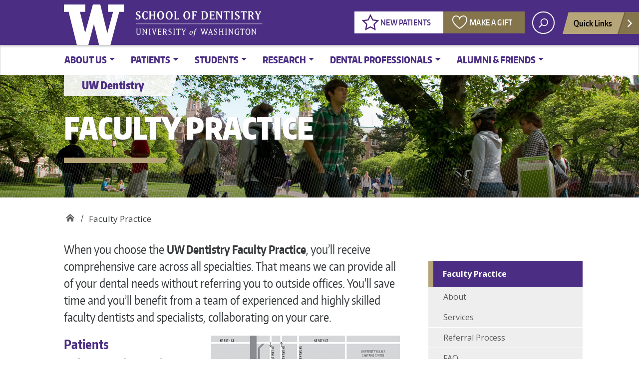

--- FILE ---
content_type: text/html; charset=UTF-8
request_url: https://dental.washington.edu/uw-faculty-practice/
body_size: 14351
content:
<!doctype html>
<html lang="en-US" class="no-js">
<head>
	<meta charset="UTF-8">
	<meta name="viewport" content="width=device-width, initial-scale=1, minimum-scale=1">
	<link rel="shortcut icon" href="https://dental.washington.edu/wp-content/themes/uw_wp_sodtheme/favicon.ico">
	<link rel="profile" href="http://gmpg.org/xfn/11">

	<script>document.documentElement.classList.remove("no-js");</script>

	<meta name='robots' content='index, follow, max-image-preview:large, max-snippet:-1, max-video-preview:-1' />
	<style>img:is([sizes="auto" i], [sizes^="auto," i]) { contain-intrinsic-size: 3000px 1500px }</style>
	
	<!-- This site is optimized with the Yoast SEO Premium plugin v26.7 (Yoast SEO v26.7) - https://yoast.com/wordpress/plugins/seo/ -->
	<title>Faculty Practice - UW School of Dentistry</title>
	<meta name="description" content="Come to the UW Dentistry Faculty Practice for expert dental care, provided by the faculty of one of the world’s best dental schools." />
	<link rel="canonical" href="https://dental.washington.edu/uw-faculty-practice/" />
	<meta property="og:locale" content="en_US" />
	<meta property="og:type" content="article" />
	<meta property="og:title" content="Faculty Practice" />
	<meta property="og:description" content="Come to the UW Dentistry Faculty Practice for expert dental care, provided by the faculty of one of the world’s best dental schools." />
	<meta property="og:url" content="https://dental.washington.edu/uw-faculty-practice/" />
	<meta property="og:site_name" content="UW School of Dentistry" />
	<meta property="article:publisher" content="https://www.facebook.com/pages/The-University-of-Washington-School-of-Dentistry/160752227303910" />
	<meta property="article:modified_time" content="2024-12-06T17:50:34+00:00" />
	<meta property="og:image" content="https://dental.washington.edu/wp-content/media/Campus-Quad-2000.jpg" />
	<meta property="og:image:width" content="2000" />
	<meta property="og:image:height" content="500" />
	<meta property="og:image:type" content="image/jpeg" />
	<meta name="twitter:label1" content="Est. reading time" />
	<meta name="twitter:data1" content="1 minute" />
	<script type="application/ld+json" class="yoast-schema-graph">{"@context":"https://schema.org","@graph":[{"@type":"WebPage","@id":"https://dental.washington.edu/uw-faculty-practice/","url":"https://dental.washington.edu/uw-faculty-practice/","name":"Faculty Practice - UW School of Dentistry","isPartOf":{"@id":"https://dental.washington.edu/#website"},"primaryImageOfPage":{"@id":"https://dental.washington.edu/uw-faculty-practice/#primaryimage"},"image":{"@id":"https://dental.washington.edu/uw-faculty-practice/#primaryimage"},"thumbnailUrl":"https://dental.washington.edu/wp-content/media/Campus-Quad-2000.jpg","datePublished":"2019-05-23T17:26:03+00:00","dateModified":"2024-12-06T17:50:34+00:00","description":"Come to the UW Dentistry Faculty Practice for expert dental care, provided by the faculty of one of the world’s best dental schools.","breadcrumb":{"@id":"https://dental.washington.edu/uw-faculty-practice/#breadcrumb"},"inLanguage":"en-US","potentialAction":[{"@type":"ReadAction","target":["https://dental.washington.edu/uw-faculty-practice/"]}]},{"@type":"ImageObject","inLanguage":"en-US","@id":"https://dental.washington.edu/uw-faculty-practice/#primaryimage","url":"https://dental.washington.edu/wp-content/media/Campus-Quad-2000.jpg","contentUrl":"https://dental.washington.edu/wp-content/media/Campus-Quad-2000.jpg","width":2000,"height":500,"caption":"Student walking on the University of Washington Campus"},{"@type":"BreadcrumbList","@id":"https://dental.washington.edu/uw-faculty-practice/#breadcrumb","itemListElement":[{"@type":"ListItem","position":1,"name":"Home","item":"https://dental.washington.edu/"},{"@type":"ListItem","position":2,"name":"Faculty Practice"}]},{"@type":"WebSite","@id":"https://dental.washington.edu/#website","url":"https://dental.washington.edu/","name":"UW School of Dentistry","description":"","publisher":{"@id":"https://dental.washington.edu/#organization"},"potentialAction":[{"@type":"SearchAction","target":{"@type":"EntryPoint","urlTemplate":"https://dental.washington.edu/?s={search_term_string}"},"query-input":{"@type":"PropertyValueSpecification","valueRequired":true,"valueName":"search_term_string"}}],"inLanguage":"en-US"},{"@type":"Organization","@id":"https://dental.washington.edu/#organization","name":"University of Washington School of Dentistry","alternateName":"UW School of Dentistry","url":"https://dental.washington.edu/","logo":{"@type":"ImageObject","inLanguage":"en-US","@id":"https://dental.washington.edu/#/schema/logo/image/","url":"https://dental.washington.edu/wp-content/media/uw-sod-purple-wordmark3.png","contentUrl":"https://dental.washington.edu/wp-content/media/uw-sod-purple-wordmark3.png","width":439,"height":149,"caption":"University of Washington School of Dentistry"},"image":{"@id":"https://dental.washington.edu/#/schema/logo/image/"},"sameAs":["https://www.facebook.com/pages/The-University-of-Washington-School-of-Dentistry/160752227303910","https://www.instagram.com/explore/locations/255670557/united-states/seattle-washington/university-of-washington-school-of-dentistry/?hl=en"],"description":"Global leader in collaborative education, personalized patient care, commitment to serving community needs and continuous improvement through discovery and innovation.","email":"uwsod@uw.edu","telephone":"206-543-5982","foundingDate":"1945-01-01","numberOfEmployees":{"@type":"QuantitativeValue","minValue":"501","maxValue":"1000"}}]}</script>
	<!-- / Yoast SEO Premium plugin. -->


<link rel='dns-prefetch' href='//static.addtoany.com' />
<link rel='dns-prefetch' href='//fonts.googleapis.com' />
<link rel='dns-prefetch' href='//use.fontawesome.com' />
<link href='https://fonts.gstatic.com' crossorigin rel='preconnect' />
<meta property="og:image" content="https://dental.washington.edu/wp-content/media/Campus-Quad-2000-1024x256.jpg" />
<meta name="twitter:card" content="summary" />
<meta name="twitter:site" content="@uw" />
<meta name="twitter:creator" content="@uw" />
<meta name="twitter:card" content="summary_large_image" />
<meta property="og:title" content="Faculty Practice" />
<meta property="og:url" content="https://dental.washington.edu/uw-faculty-practice/" />
<meta property="og:site_name" content="UW School of Dentistry" />
<meta property="og:description" content="Notice: Our cancellation policy has been updated and will go into effect on 9/1/24." />

			
<link rel='stylesheet' id='wp-block-library-css' href='https://dental.washington.edu/wp-includes/css/dist/block-library/style.min.css?ver=6.8.3' type='text/css' media='all' />
<style id='wp-block-library-theme-inline-css' type='text/css'>
.wp-block-audio :where(figcaption){color:#555;font-size:13px;text-align:center}.is-dark-theme .wp-block-audio :where(figcaption){color:#ffffffa6}.wp-block-audio{margin:0 0 1em}.wp-block-code{border:1px solid #ccc;border-radius:4px;font-family:Menlo,Consolas,monaco,monospace;padding:.8em 1em}.wp-block-embed :where(figcaption){color:#555;font-size:13px;text-align:center}.is-dark-theme .wp-block-embed :where(figcaption){color:#ffffffa6}.wp-block-embed{margin:0 0 1em}.blocks-gallery-caption{color:#555;font-size:13px;text-align:center}.is-dark-theme .blocks-gallery-caption{color:#ffffffa6}:root :where(.wp-block-image figcaption){color:#555;font-size:13px;text-align:center}.is-dark-theme :root :where(.wp-block-image figcaption){color:#ffffffa6}.wp-block-image{margin:0 0 1em}.wp-block-pullquote{border-bottom:4px solid;border-top:4px solid;color:currentColor;margin-bottom:1.75em}.wp-block-pullquote cite,.wp-block-pullquote footer,.wp-block-pullquote__citation{color:currentColor;font-size:.8125em;font-style:normal;text-transform:uppercase}.wp-block-quote{border-left:.25em solid;margin:0 0 1.75em;padding-left:1em}.wp-block-quote cite,.wp-block-quote footer{color:currentColor;font-size:.8125em;font-style:normal;position:relative}.wp-block-quote:where(.has-text-align-right){border-left:none;border-right:.25em solid;padding-left:0;padding-right:1em}.wp-block-quote:where(.has-text-align-center){border:none;padding-left:0}.wp-block-quote.is-large,.wp-block-quote.is-style-large,.wp-block-quote:where(.is-style-plain){border:none}.wp-block-search .wp-block-search__label{font-weight:700}.wp-block-search__button{border:1px solid #ccc;padding:.375em .625em}:where(.wp-block-group.has-background){padding:1.25em 2.375em}.wp-block-separator.has-css-opacity{opacity:.4}.wp-block-separator{border:none;border-bottom:2px solid;margin-left:auto;margin-right:auto}.wp-block-separator.has-alpha-channel-opacity{opacity:1}.wp-block-separator:not(.is-style-wide):not(.is-style-dots){width:100px}.wp-block-separator.has-background:not(.is-style-dots){border-bottom:none;height:1px}.wp-block-separator.has-background:not(.is-style-wide):not(.is-style-dots){height:2px}.wp-block-table{margin:0 0 1em}.wp-block-table td,.wp-block-table th{word-break:normal}.wp-block-table :where(figcaption){color:#555;font-size:13px;text-align:center}.is-dark-theme .wp-block-table :where(figcaption){color:#ffffffa6}.wp-block-video :where(figcaption){color:#555;font-size:13px;text-align:center}.is-dark-theme .wp-block-video :where(figcaption){color:#ffffffa6}.wp-block-video{margin:0 0 1em}:root :where(.wp-block-template-part.has-background){margin-bottom:0;margin-top:0;padding:1.25em 2.375em}
</style>
<style id='classic-theme-styles-inline-css' type='text/css'>
/*! This file is auto-generated */
.wp-block-button__link{color:#fff;background-color:#32373c;border-radius:9999px;box-shadow:none;text-decoration:none;padding:calc(.667em + 2px) calc(1.333em + 2px);font-size:1.125em}.wp-block-file__button{background:#32373c;color:#fff;text-decoration:none}
</style>
<style id='font-awesome-svg-styles-default-inline-css' type='text/css'>
.svg-inline--fa {
  display: inline-block;
  height: 1em;
  overflow: visible;
  vertical-align: -.125em;
}
</style>
<link rel='stylesheet' id='font-awesome-svg-styles-css' href='https://dental.washington.edu/wp-content/media/font-awesome/v6.5.1/css/svg-with-js.css' type='text/css' media='all' />
<style id='font-awesome-svg-styles-inline-css' type='text/css'>
   .wp-block-font-awesome-icon svg::before,
   .wp-rich-text-font-awesome-icon svg::before {content: unset;}
</style>
<style id='global-styles-inline-css' type='text/css'>
:root{--wp--preset--aspect-ratio--square: 1;--wp--preset--aspect-ratio--4-3: 4/3;--wp--preset--aspect-ratio--3-4: 3/4;--wp--preset--aspect-ratio--3-2: 3/2;--wp--preset--aspect-ratio--2-3: 2/3;--wp--preset--aspect-ratio--16-9: 16/9;--wp--preset--aspect-ratio--9-16: 9/16;--wp--preset--color--black: #000000;--wp--preset--color--cyan-bluish-gray: #abb8c3;--wp--preset--color--white: #ffffff;--wp--preset--color--pale-pink: #f78da7;--wp--preset--color--vivid-red: #cf2e2e;--wp--preset--color--luminous-vivid-orange: #ff6900;--wp--preset--color--luminous-vivid-amber: #fcb900;--wp--preset--color--light-green-cyan: #7bdcb5;--wp--preset--color--vivid-green-cyan: #00d084;--wp--preset--color--pale-cyan-blue: #8ed1fc;--wp--preset--color--vivid-cyan-blue: #0693e3;--wp--preset--color--vivid-purple: #9b51e0;--wp--preset--color--dusty-orange: #ed8f5b;--wp--preset--color--dusty-red: #e36d60;--wp--preset--color--dusty-wine: #9c4368;--wp--preset--color--dark-sunset: #33223b;--wp--preset--color--almost-black: #0a1c28;--wp--preset--color--dusty-water: #41848f;--wp--preset--color--dusty-sky: #72a7a3;--wp--preset--color--dusty-daylight: #97c0b7;--wp--preset--color--dusty-sun: #eee9d1;--wp--preset--gradient--vivid-cyan-blue-to-vivid-purple: linear-gradient(135deg,rgba(6,147,227,1) 0%,rgb(155,81,224) 100%);--wp--preset--gradient--light-green-cyan-to-vivid-green-cyan: linear-gradient(135deg,rgb(122,220,180) 0%,rgb(0,208,130) 100%);--wp--preset--gradient--luminous-vivid-amber-to-luminous-vivid-orange: linear-gradient(135deg,rgba(252,185,0,1) 0%,rgba(255,105,0,1) 100%);--wp--preset--gradient--luminous-vivid-orange-to-vivid-red: linear-gradient(135deg,rgba(255,105,0,1) 0%,rgb(207,46,46) 100%);--wp--preset--gradient--very-light-gray-to-cyan-bluish-gray: linear-gradient(135deg,rgb(238,238,238) 0%,rgb(169,184,195) 100%);--wp--preset--gradient--cool-to-warm-spectrum: linear-gradient(135deg,rgb(74,234,220) 0%,rgb(151,120,209) 20%,rgb(207,42,186) 40%,rgb(238,44,130) 60%,rgb(251,105,98) 80%,rgb(254,248,76) 100%);--wp--preset--gradient--blush-light-purple: linear-gradient(135deg,rgb(255,206,236) 0%,rgb(152,150,240) 100%);--wp--preset--gradient--blush-bordeaux: linear-gradient(135deg,rgb(254,205,165) 0%,rgb(254,45,45) 50%,rgb(107,0,62) 100%);--wp--preset--gradient--luminous-dusk: linear-gradient(135deg,rgb(255,203,112) 0%,rgb(199,81,192) 50%,rgb(65,88,208) 100%);--wp--preset--gradient--pale-ocean: linear-gradient(135deg,rgb(255,245,203) 0%,rgb(182,227,212) 50%,rgb(51,167,181) 100%);--wp--preset--gradient--electric-grass: linear-gradient(135deg,rgb(202,248,128) 0%,rgb(113,206,126) 100%);--wp--preset--gradient--midnight: linear-gradient(135deg,rgb(2,3,129) 0%,rgb(40,116,252) 100%);--wp--preset--font-size--small: 16px;--wp--preset--font-size--medium: 20px;--wp--preset--font-size--large: 36px;--wp--preset--font-size--x-large: 42px;--wp--preset--font-size--regular: 20px;--wp--preset--font-size--larger: 48px;--wp--preset--spacing--20: 0.44rem;--wp--preset--spacing--30: 0.67rem;--wp--preset--spacing--40: 1rem;--wp--preset--spacing--50: 1.5rem;--wp--preset--spacing--60: 2.25rem;--wp--preset--spacing--70: 3.38rem;--wp--preset--spacing--80: 5.06rem;--wp--preset--shadow--natural: 6px 6px 9px rgba(0, 0, 0, 0.2);--wp--preset--shadow--deep: 12px 12px 50px rgba(0, 0, 0, 0.4);--wp--preset--shadow--sharp: 6px 6px 0px rgba(0, 0, 0, 0.2);--wp--preset--shadow--outlined: 6px 6px 0px -3px rgba(255, 255, 255, 1), 6px 6px rgba(0, 0, 0, 1);--wp--preset--shadow--crisp: 6px 6px 0px rgba(0, 0, 0, 1);}:where(.is-layout-flex){gap: 0.5em;}:where(.is-layout-grid){gap: 0.5em;}body .is-layout-flex{display: flex;}.is-layout-flex{flex-wrap: wrap;align-items: center;}.is-layout-flex > :is(*, div){margin: 0;}body .is-layout-grid{display: grid;}.is-layout-grid > :is(*, div){margin: 0;}:where(.wp-block-columns.is-layout-flex){gap: 2em;}:where(.wp-block-columns.is-layout-grid){gap: 2em;}:where(.wp-block-post-template.is-layout-flex){gap: 1.25em;}:where(.wp-block-post-template.is-layout-grid){gap: 1.25em;}.has-black-color{color: var(--wp--preset--color--black) !important;}.has-cyan-bluish-gray-color{color: var(--wp--preset--color--cyan-bluish-gray) !important;}.has-white-color{color: var(--wp--preset--color--white) !important;}.has-pale-pink-color{color: var(--wp--preset--color--pale-pink) !important;}.has-vivid-red-color{color: var(--wp--preset--color--vivid-red) !important;}.has-luminous-vivid-orange-color{color: var(--wp--preset--color--luminous-vivid-orange) !important;}.has-luminous-vivid-amber-color{color: var(--wp--preset--color--luminous-vivid-amber) !important;}.has-light-green-cyan-color{color: var(--wp--preset--color--light-green-cyan) !important;}.has-vivid-green-cyan-color{color: var(--wp--preset--color--vivid-green-cyan) !important;}.has-pale-cyan-blue-color{color: var(--wp--preset--color--pale-cyan-blue) !important;}.has-vivid-cyan-blue-color{color: var(--wp--preset--color--vivid-cyan-blue) !important;}.has-vivid-purple-color{color: var(--wp--preset--color--vivid-purple) !important;}.has-black-background-color{background-color: var(--wp--preset--color--black) !important;}.has-cyan-bluish-gray-background-color{background-color: var(--wp--preset--color--cyan-bluish-gray) !important;}.has-white-background-color{background-color: var(--wp--preset--color--white) !important;}.has-pale-pink-background-color{background-color: var(--wp--preset--color--pale-pink) !important;}.has-vivid-red-background-color{background-color: var(--wp--preset--color--vivid-red) !important;}.has-luminous-vivid-orange-background-color{background-color: var(--wp--preset--color--luminous-vivid-orange) !important;}.has-luminous-vivid-amber-background-color{background-color: var(--wp--preset--color--luminous-vivid-amber) !important;}.has-light-green-cyan-background-color{background-color: var(--wp--preset--color--light-green-cyan) !important;}.has-vivid-green-cyan-background-color{background-color: var(--wp--preset--color--vivid-green-cyan) !important;}.has-pale-cyan-blue-background-color{background-color: var(--wp--preset--color--pale-cyan-blue) !important;}.has-vivid-cyan-blue-background-color{background-color: var(--wp--preset--color--vivid-cyan-blue) !important;}.has-vivid-purple-background-color{background-color: var(--wp--preset--color--vivid-purple) !important;}.has-black-border-color{border-color: var(--wp--preset--color--black) !important;}.has-cyan-bluish-gray-border-color{border-color: var(--wp--preset--color--cyan-bluish-gray) !important;}.has-white-border-color{border-color: var(--wp--preset--color--white) !important;}.has-pale-pink-border-color{border-color: var(--wp--preset--color--pale-pink) !important;}.has-vivid-red-border-color{border-color: var(--wp--preset--color--vivid-red) !important;}.has-luminous-vivid-orange-border-color{border-color: var(--wp--preset--color--luminous-vivid-orange) !important;}.has-luminous-vivid-amber-border-color{border-color: var(--wp--preset--color--luminous-vivid-amber) !important;}.has-light-green-cyan-border-color{border-color: var(--wp--preset--color--light-green-cyan) !important;}.has-vivid-green-cyan-border-color{border-color: var(--wp--preset--color--vivid-green-cyan) !important;}.has-pale-cyan-blue-border-color{border-color: var(--wp--preset--color--pale-cyan-blue) !important;}.has-vivid-cyan-blue-border-color{border-color: var(--wp--preset--color--vivid-cyan-blue) !important;}.has-vivid-purple-border-color{border-color: var(--wp--preset--color--vivid-purple) !important;}.has-vivid-cyan-blue-to-vivid-purple-gradient-background{background: var(--wp--preset--gradient--vivid-cyan-blue-to-vivid-purple) !important;}.has-light-green-cyan-to-vivid-green-cyan-gradient-background{background: var(--wp--preset--gradient--light-green-cyan-to-vivid-green-cyan) !important;}.has-luminous-vivid-amber-to-luminous-vivid-orange-gradient-background{background: var(--wp--preset--gradient--luminous-vivid-amber-to-luminous-vivid-orange) !important;}.has-luminous-vivid-orange-to-vivid-red-gradient-background{background: var(--wp--preset--gradient--luminous-vivid-orange-to-vivid-red) !important;}.has-very-light-gray-to-cyan-bluish-gray-gradient-background{background: var(--wp--preset--gradient--very-light-gray-to-cyan-bluish-gray) !important;}.has-cool-to-warm-spectrum-gradient-background{background: var(--wp--preset--gradient--cool-to-warm-spectrum) !important;}.has-blush-light-purple-gradient-background{background: var(--wp--preset--gradient--blush-light-purple) !important;}.has-blush-bordeaux-gradient-background{background: var(--wp--preset--gradient--blush-bordeaux) !important;}.has-luminous-dusk-gradient-background{background: var(--wp--preset--gradient--luminous-dusk) !important;}.has-pale-ocean-gradient-background{background: var(--wp--preset--gradient--pale-ocean) !important;}.has-electric-grass-gradient-background{background: var(--wp--preset--gradient--electric-grass) !important;}.has-midnight-gradient-background{background: var(--wp--preset--gradient--midnight) !important;}.has-small-font-size{font-size: var(--wp--preset--font-size--small) !important;}.has-medium-font-size{font-size: var(--wp--preset--font-size--medium) !important;}.has-large-font-size{font-size: var(--wp--preset--font-size--large) !important;}.has-x-large-font-size{font-size: var(--wp--preset--font-size--x-large) !important;}
:where(.wp-block-post-template.is-layout-flex){gap: 1.25em;}:where(.wp-block-post-template.is-layout-grid){gap: 1.25em;}
:where(.wp-block-columns.is-layout-flex){gap: 2em;}:where(.wp-block-columns.is-layout-grid){gap: 2em;}
:root :where(.wp-block-pullquote){font-size: 1.5em;line-height: 1.6;}
</style>
<link rel='stylesheet' id='contact-form-7-css' href='https://dental.washington.edu/wp-content/plugins/contact-form-7/includes/css/styles.css?ver=6.1.4' type='text/css' media='all' />
<link rel='stylesheet' id='uw_wp_theme-fonts-css' href='https://fonts.googleapis.com/css?family=Open%20Sans%3A300i%2C400i%2C600i%2C700i%2C300%2C400%2C600%2C700%7CEncode%20Sans%3A400%2C600&#038;subset=latin%2Clatin-ext' type='text/css' media='all' />
<link rel='stylesheet' id='uw_wp_theme-base-style-css' href='https://dental.washington.edu/wp-content/themes/uw_wp_sodtheme/style.css?ver=3.3.0s' type='text/css' media='all' />
<link rel='stylesheet' id='uw_wp_theme-bootstrap-css' href='https://dental.washington.edu/wp-content/themes/uw_wp_sodtheme/css/bootstrap.css?ver=3.3.0s' type='text/css' media='all' />
<link rel='stylesheet' id='dashicons-css' href='https://dental.washington.edu/wp-includes/css/dashicons.min.css?ver=6.8.3' type='text/css' media='all' />
<link rel='stylesheet' id='font-awesome-official-css' href='https://use.fontawesome.com/releases/v6.5.1/css/all.css' type='text/css' media='all' integrity="sha384-t1nt8BQoYMLFN5p42tRAtuAAFQaCQODekUVeKKZrEnEyp4H2R0RHFz0KWpmj7i8g" crossorigin="anonymous" />
<link rel='stylesheet' id='addtoany-css' href='https://dental.washington.edu/wp-content/plugins/add-to-any/addtoany.min.css?ver=1.16' type='text/css' media='all' />
<link rel='stylesheet' id='font-awesome-official-v4shim-css' href='https://use.fontawesome.com/releases/v6.5.1/css/v4-shims.css' type='text/css' media='all' integrity="sha384-5Jfdy0XO8+vjCRofsSnGmxGSYjLfsjjTOABKxVr8BkfvlaAm14bIJc7Jcjfq/xQI" crossorigin="anonymous" />
<script type="text/javascript" id="addtoany-core-js-before">
/* <![CDATA[ */
window.a2a_config=window.a2a_config||{};a2a_config.callbacks=[];a2a_config.overlays=[];a2a_config.templates={};
a2a_config.icon_color="#4b2e78";
/* ]]> */
</script>
<script type="text/javascript" defer src="https://static.addtoany.com/menu/page.js" id="addtoany-core-js"></script>
<script type="text/javascript" src="https://dental.washington.edu/wp-content/themes/uw_wp_sodtheme/js/libs/jquery.min.js?ver=3.3.0s" id="jquery-js"></script>
<script type="text/javascript" defer src="https://dental.washington.edu/wp-content/plugins/add-to-any/addtoany.min.js?ver=1.1" id="addtoany-jquery-js"></script>
<script type="text/javascript" src="https://dental.washington.edu/wp-content/themes/uw_wp_sodtheme/js/skip-link-focus-fix.js?ver=3.3.0s" id="uw_wp_theme-skip-link-focus-fix-js" defer></script>
<script type="text/javascript" src="https://dental.washington.edu/wp-content/themes/uw_wp_sodtheme/js/keyboard-navmenu.js?ver=3.3.0s" id="uw_wp_theme-keyboard-navmenu-js" defer></script>
<script type="text/javascript" src="https://dental.washington.edu/wp-content/themes/uw_wp_sodtheme/js/keyboard-button.js?ver=3.3.0s" id="uw_wp_theme-keyboard-button-js" defer></script>
<!-- Google Tag Manager -->
<script>(function(w,d,s,l,i){w[l]=w[l]||[];w[l].push({'gtm.start':
new Date().getTime(),event:'gtm.js'});var f=d.getElementsByTagName(s)[0],
j=d.createElement(s),dl=l!='dataLayer'?'&l='+l:'';j.async=true;j.src=
'https://www.googletagmanager.com/gtm.js?id='+i+dl;f.parentNode.insertBefore(j,f);
})(window,document,'script','dataLayer','GTM-KC3TVQJ');</script>
<!-- End Google Tag Manager -->

<!-- Global site tag (gtag.js) - Google Analytics -->
<!-- <script async src="https://www.googletagmanager.com/gtag/js?id=UA-25627765-1"></script> -->
<!-- gtag('config', 'UA-25627765-1');-->
<script async src="https://www.googletagmanager.com/gtag/js?id=G-G23S47FHYX"></script>
<script>
  window.dataLayer = window.dataLayer || [];
  function gtag(){dataLayer.push(arguments);}
  gtag('js', new Date());
  gtag('config', 'G-G23S47FHYX');
</script>
</head>
<body class="wp-singular page-template page-template-templates page-template-template-small-hero page-template-small-hero page page-id-109132 page-parent wp-theme-uw_wp_sodtheme">
<!-- Google Tag Manager (noscript) -->
<noscript><iframe src="https://www.googletagmanager.com/ns.html?id=GTM-KC3TVQJ"
height="0" width="0" style="display:none;visibility:hidden"></iframe></noscript>
<!-- End Google Tag Manager (noscript) -->

<body class="wp-singular page-template page-template-templates page-template-template-small-hero page-template-small-hero page page-id-109132 page-parent wp-theme-uw_wp_sodtheme">
<a class="screen-reader-shortcut" href="#primary">Skip to content</a>


<div id="uwsearcharea" aria-hidden="true" class="uw-search-bar-container" data-search="uw" hidden>

	<div class="container no-height" role="search">
		<div class="center-block uw-search-wrapper">
			<form class="uw-search" data-sitesearch="https://dental.washington.edu/" action="https://dental.washington.edu/search/">				

				<div class="search-form-wrapper">
					<label class="screen-reader" for="uw-search-bar">Enter search text</label>
					<input id="uw-search-bar" type="search"
						name="q"
						value="" autocomplete="off" placeholder="Search" />
				</div>
				<input type="submit" value="search" class="search" tabindex="0"/>
			</form>
		</div>
	</div>
</div>


<div id="page" class="site">
<nav id="quicklinks" aria-label="quick links" aria-hidden="true">
<ul id="big-links"><li><span class="icon-myuw"></span><a href="https://uwnetid.sharepoint.com/sites/uwsodhub" tabindex="-1">UWSOD Intranet</a></li><li><span class="icon-calendar"></span><a href="https://dental.washington.edu/calendar/" tabindex="-1">Calendar</a></li><li><span class="icon-directories"></span><a href="http://www.washington.edu/home/peopledir/" tabindex="-1">UW Directories</a></li><li><span class="icon-maps"></span><a href="http://www.washington.edu/maps/" tabindex="-1">UW Campus Maps</a></li><li><span class="icon-uwtoday"></span><a href="https://dental.washington.edu/about-us/news-events" tabindex="-1">News & Events</a></li></ul><h3>Helpful Links</h3> <ul id="little-links"><li><a href="https://dental.washington.edu/course-catalog" tabindex="-1">Course Catalog</a></li><li><a href="https://dental.washington.edu/compliance" tabindex="-1">Compliance</a></li><li><a href="https://dental.washington.edu/health-and-safety" tabindex="-1">Health & Safety</a></li><li><a href="https://dental.washington.edu/patient/clinics/nw-oral-facial-surgery" tabindex="-1">Northwest Center for Oral and Facial Surgery</a></li></ul></nav>
	<div id="page-inner">

		<header id="masthead" class="site-header">
			<div class="navbar navbar-expand-lg">
				<div class="navbar-brand site-branding">
					<a href="https://www.washington.edu/" title="University of Washington Home" class="uw-patch" tabindex="0">University of Washington</a>
					<a href="https://dental.washington.edu/" title="UW School of Dentistry Home" class="uw-wordmark" tabindex="-1" aria-hidden="true">UW School of Dentistry</a>
				</div><!-- .site-branding -->

				<div id="site-navigation" class="main-navigation" aria-label="related links" role="navigation">
					<div class="audience-menu-container collapse navbar-collapse">
						<ul id="purple-bar" class="navbar-menu menu"><li id="menu-item-116391" class="button white ic-star menu-item menu-item-type-custom menu-item-object-custom menu-item-116391"><a href="https://dental.washington.edu/patient/patients-appointments/">New Patients</a></li>
<li id="menu-item-116392" class="button darkgold ic-heart menu-item menu-item-type-custom menu-item-object-custom menu-item-116392"><a href="https://dental.washington.edu/alumni-friends/give/make-a-gift/">Make a Gift</a></li>
</ul>					</div>
					<div id="search-quicklinks">
						<button class="uw-search" aria-owns="uwsearcharea" aria-controls="uwsearcharea" aria-expanded="false" aria-label="open search area" aria-haspopup="true">
							<svg version="1.1" xmlns="http://www.w3.org/2000/svg" xmlns:xlink="http://www.w3.org/1999/xlink" x="0px" y="0px" width="19px" height="51px" viewBox="0 0 18.776 51.062" enable-background="new 0 0 18.776 51.062" xml:space="preserve" focusable="false">
								<g><path fill="#FFFFFF" d="M3.537,7.591C3.537,3.405,6.94,0,11.128,0c4.188,0,7.595,3.406,7.595,7.591 c0,4.187-3.406,7.593-7.595,7.593C6.94,15.185,3.537,11.778,3.537,7.591z M5.245,7.591c0,3.246,2.643,5.885,5.884,5.885 c3.244,0,5.89-2.64,5.89-5.885c0-3.245-2.646-5.882-5.89-5.882C7.883,1.71,5.245,4.348,5.245,7.591z"/><rect x="2.418" y="11.445" transform="matrix(0.7066 0.7076 -0.7076 0.7066 11.7842 2.0922)" fill="#FFFFFF" width="1.902" height="7.622"/></g><path fill="#FFFFFF" d="M3.501,47.864c0.19,0.194,0.443,0.29,0.694,0.29c0.251,0,0.502-0.096,0.695-0.29l5.691-5.691l5.692,5.691 c0.192,0.194,0.443,0.29,0.695,0.29c0.25,0,0.503-0.096,0.694-0.29c0.385-0.382,0.385-1.003,0-1.388l-5.692-5.691l5.692-5.692 c0.385-0.385,0.385-1.005,0-1.388c-0.383-0.385-1.004-0.385-1.389,0l-5.692,5.691L4.89,33.705c-0.385-0.385-1.006-0.385-1.389,0 c-0.385,0.383-0.385,1.003,0,1.388l5.692,5.692l-5.692,5.691C3.116,46.861,3.116,47.482,3.501,47.864z"/>
							</svg>
						</button>
													<button class="uw-quicklinks" aria-haspopup="true" aria-expanded="false" aria-label="Open quick links">Quick Links
								<svg version="1.1" xmlns="http://www.w3.org/2000/svg" x="0px" y="0px" width="15.63px" height="69.13px" viewBox="0 0 15.63 69.13" enable-background="new 0 0 15.63 69.13" xml:space="preserve" focusable="false"><polygon fill="#FFFFFF" points="12.8,7.776 12.803,7.773 5.424,0 3.766,1.573 9.65,7.776 3.766,13.98 5.424,15.553 12.803,7.78"/><polygon fill="#FFFFFF" points="9.037,61.351 9.036,61.351 14.918,55.15 13.26,53.577 7.459,59.689 1.658,53.577 0,55.15 5.882,61.351 5.882,61.351 5.884,61.353 0,67.557 1.658,69.13 7.459,63.019 13.26,69.13 14.918,67.557 9.034,61.353"/></svg>
							</button>
											</div><!-- search-quicklinks -->
				</div><!-- #site-navigation -->
			</div><!-- .navbar.navbar-expand-lg -->
		</header><!-- #masthead -->

		


	<nav class="navbar white-bar navbar-expand-md navbar-light mega-menu" aria-label="primary">
				<button class="navbar-toggler" type="button" data-toggle="collapse" data-target="#mega-menu" aria-controls="mega-menu" aria-expanded="false" aria-label="Toggle navigation">
					<span class="navbar-toggler-icon">Menu</span>
				</button>
		  		<div class="container-fluid"><div id="mega-menu" class="collapse navbar-collapse"><ul id="menu-sod-dropdowns" class="navbar-nav megamenu-nav"><li id="nav-item-20" class="nav-item menu-item menu-item-type-post_type menu-item-object-page menu-item-has-children dropdown nav-item-20 top-level-nav"><a href="https://dental.washington.edu/about-us/" class="nav-link dropdown-toggle" data-toggle="dropdown" aria-expanded="false" role="button">About Us</a>
<ul class="dropdown-menu depth-0 multi-column">
<div class="row">
	<li id="nav-item-126380" class="nav-item heading menu-item menu-item-type-custom menu-item-object-custom menu-item-has-children dropdown nav-item-126380 nav-group "><a href="https://dental.washington.edu/about-us" class="nav-link">About the School <b class="caret"></b></a>
	<ul class="nav-group-links depth-1">
		<li id="nav-item-84" class="nav-item menu-item menu-item-type-post_type menu-item-object-page nav-item-84"><a href="https://dental.washington.edu/about-us/contact-us/"class="nav-link">Contact</a>
		</li>
		<li id="nav-item-207" class="nav-item menu-item menu-item-type-post_type menu-item-object-page nav-item-207"><a href="https://dental.washington.edu/about-us/location-directions/"class="nav-link">Location &#038; Directions</a>
		</li>
		<li id="nav-item-129243" class="nav-item menu-item menu-item-type-post_type menu-item-object-page nav-item-129243"><a href="https://dental.washington.edu/uw-school-of-dentistry-profile/"class="nav-link">UW School of Dentistry Profile</a>
		</li>
		<li id="nav-item-20593" class="nav-item menu-item menu-item-type-post_type menu-item-object-page nav-item-20593"><a href="https://dental.washington.edu/about-us/fast-facts/"class="nav-link">Fast Facts</a>
		</li>
		<li id="nav-item-21" class="nav-item menu-item menu-item-type-post_type menu-item-object-page nav-item-21"><a href="https://dental.washington.edu/about-us/news-events/"class="nav-link">News &#038; Events</a>
		</li>
		<li id="nav-item-124068" class="nav-item menu-item menu-item-type-custom menu-item-object-custom nav-item-124068"><a href="https://dental.washington.edu/strategic-plan/"class="nav-link">Strategic Plan</a>
		</li>
		<li id="nav-item-12934" class="nav-item menu-item menu-item-type-post_type menu-item-object-page nav-item-12934"><a href="https://dental.washington.edu/calendar/"class="nav-link">Calendar</a>
		</li>
		<li id="nav-item-1615" class="nav-item menu-item menu-item-type-post_type menu-item-object-page nav-item-1615"><a href="https://dental.washington.edu/compliance/"class="nav-link">Compliance</a>
		</li>
		<li id="nav-item-1613" class="nav-item menu-item menu-item-type-post_type menu-item-object-page nav-item-1613"><a href="https://dental.washington.edu/health-and-safety/"class="nav-link">Health and Safety</a>
		</li>

	</ul>

	</li>
	<li id="nav-item-18" class="nav-item heading nav-group menu-item menu-item-type-post_type menu-item-object-page menu-item-has-children dropdown nav-item-18 nav-group "><a href="https://dental.washington.edu/departments/" class="nav-link">Departments <b class="caret"></b></a>
	<ul class="nav-group-links depth-1">
		<li id="nav-item-45" class="nav-item menu-item menu-item-type-post_type menu-item-object-page nav-item-45"><a href="https://dental.washington.edu/dept-endo/"class="nav-link">Endodontics</a>
		</li>
		<li id="nav-item-123447" class="nav-item menu-item menu-item-type-custom menu-item-object-custom nav-item-123447"><a href="https://dental.washington.edu/information-technology/"class="nav-link">Information Technology</a>
		</li>
		<li id="nav-item-226" class="nav-item menu-item menu-item-type-post_type menu-item-object-page nav-item-226"><a href="https://dental.washington.edu/oral-health-sciences/"class="nav-link">Oral Health Sciences</a>
		</li>
		<li id="nav-item-232" class="nav-item menu-item menu-item-type-post_type menu-item-object-page nav-item-232"><a href="https://dental.washington.edu/dept-oral-med/"class="nav-link">Oral Medicine</a>
		</li>
		<li id="nav-item-241" class="nav-item menu-item menu-item-type-post_type menu-item-object-page nav-item-241"><a href="https://dental.washington.edu/dept-oms/"class="nav-link">Oral and Maxillofacial Surgery</a>
		</li>
		<li id="nav-item-7865" class="nav-item menu-item menu-item-type-post_type menu-item-object-page nav-item-7865"><a href="https://dental.washington.edu/oral-pathology/"class="nav-link">Oral Pathology</a>
		</li>
		<li id="nav-item-240" class="nav-item menu-item menu-item-type-post_type menu-item-object-page nav-item-240"><a href="https://dental.washington.edu/dept-ortho/"class="nav-link">Orthodontics</a>
		</li>
		<li id="nav-item-251" class="nav-item menu-item menu-item-type-post_type menu-item-object-page nav-item-251"><a href="https://dental.washington.edu/pediatric-dentistry/"class="nav-link">Pediatric Dentistry</a>
		</li>
		<li id="nav-item-250" class="nav-item menu-item menu-item-type-post_type menu-item-object-page nav-item-250"><a href="https://dental.washington.edu/dept-perio/"class="nav-link">Periodontics</a>
		</li>
		<li id="nav-item-249" class="nav-item menu-item menu-item-type-post_type menu-item-object-page nav-item-249"><a href="https://dental.washington.edu/restorative-dentistry/"class="nav-link">Restorative Dentistry</a>
		</li>

	</ul>

	</li>
	<li id="nav-item-17" class="nav-item heading nav-group menu-item menu-item-type-post_type menu-item-object-page menu-item-has-children dropdown nav-item-17 nav-group "><a href="https://dental.washington.edu/programs/" class="nav-link">Programs <b class="caret"></b></a>
	<ul class="nav-group-links depth-1">
		<li id="nav-item-123345" class="nav-item menu-item menu-item-type-post_type menu-item-object-page nav-item-123345"><a href="https://dental.washington.edu/ora/"class="nav-link">Office of Regional Affairs</a>
		</li>
		<li id="nav-item-62" class="nav-item menu-item menu-item-type-post_type menu-item-object-page nav-item-62"><a href="https://dental.washington.edu/ride/"class="nav-link">RIDE</a>
		</li>
		<li id="nav-item-9190" class="nav-item menu-item menu-item-type-post_type menu-item-object-page nav-item-9190"><a href="https://dental.washington.edu/research/centers/center-global-oral-health/"class="nav-link">Timothy A. DeRouen Center for Global Oral Health</a>
		</li>
		<li id="nav-item-13811" class="nav-item menu-item menu-item-type-post_type menu-item-object-page nav-item-13811"><a href="https://dental.washington.edu/oepd/"class="nav-link">Office of Educational Partnerships</a>
		</li>
		<li id="nav-item-126600" class="nav-item menu-item menu-item-type-custom menu-item-object-custom nav-item-126600"><a href="https://dental.washington.edu/continuing-dental-education/"class="nav-link">Continuing Dental Education</a>
		</li>
		<li id="nav-item-1952" class="nav-item menu-item menu-item-type-custom menu-item-object-custom nav-item-1952"><a href="https://www.thecenterforpediatricdentistry.com/"class="nav-link">Center for Pediatric Dentistry</a>
		</li>
		<li id="nav-item-117692" class="nav-item menu-item menu-item-type-post_type menu-item-object-page nav-item-117692"><a href="https://dental.washington.edu/dental-hygiene/"class="nav-link">Dental Hygiene</a>
		</li>

	</ul>

	</li>

</div></ul>

</li>
<li id="nav-item-19" class="nav-item menu-item menu-item-type-post_type menu-item-object-page menu-item-has-children dropdown nav-item-19 top-level-nav"><a href="https://dental.washington.edu/patient/" class="nav-link dropdown-toggle" data-toggle="dropdown" aria-expanded="false" role="button">Patients</a>
<ul class="dropdown-menu depth-0 multi-column">
<div class="row">
	<li id="nav-item-117078" class="nav-item heading menu-item menu-item-type-custom menu-item-object-custom menu-item-has-children dropdown nav-item-117078 nav-group "><a href="https://dental.washington.edu/patient/" class="nav-link">Patients <b class="caret"></b></a>
	<ul class="nav-group-links depth-1">
		<li id="nav-item-116437" class="nav-item menu-item menu-item-type-custom menu-item-object-custom nav-item-116437"><a href="https://dental.washington.edu/patient/patients-appointments/"class="nav-link">Make an Appointment</a>
		</li>
		<li id="nav-item-116516" class="nav-item menu-item menu-item-type-custom menu-item-object-custom nav-item-116516"><a href="https://dental.washington.edu/uw-campus-dental-center/"class="nav-link">UW Dentistry Faculty Practice</a>
		</li>
		<li id="nav-item-116514" class="nav-item menu-item menu-item-type-custom menu-item-object-custom nav-item-116514"><a href="https://dental.washington.edu/dental-urgent-care-clinic/"class="nav-link">Dental Urgent Care (DUCC)</a>
		</li>
		<li id="nav-item-116513" class="nav-item menu-item menu-item-type-custom menu-item-object-custom nav-item-116513"><a href="https://dental.washington.edu/patient/dental-teaching-clinic/"class="nav-link">Predoctoral Dental Teaching Clinic</a>
		</li>
		<li id="nav-item-116515" class="nav-item menu-item menu-item-type-custom menu-item-object-custom nav-item-116515"><a href="https://dental.washington.edu/patient/patients-appointments/#spec-clinics"class="nav-link">Specialty Clinics</a>
		</li>

	</ul>

	</li>
	<li id="nav-item-116517" class="nav-item heading menu-item menu-item-type-custom menu-item-object-custom menu-item-has-children dropdown nav-item-116517 nav-group "><a href="https://dental.washington.edu/patient/" class="nav-link">Quick Links <b class="caret"></b></a>
	<ul class="nav-group-links depth-1">
		<li id="nav-item-19978" class="nav-item menu-item menu-item-type-post_type menu-item-object-page nav-item-19978"><a href="https://dental.washington.edu/patient/referrals/"class="nav-link">Referrals</a>
		</li>
		<li id="nav-item-22378" class="nav-item menu-item menu-item-type-post_type menu-item-object-page nav-item-22378"><a href="https://dental.washington.edu/patient/fees-and-insurance/"class="nav-link">Fees and Insurance</a>
		</li>
		<li id="nav-item-14794" class="nav-item menu-item menu-item-type-post_type menu-item-object-page nav-item-14794"><a href="https://dental.washington.edu/patient/pay-your-dental-bill/"class="nav-link">Make a Payment</a>
		</li>
		<li id="nav-item-298" class="nav-item menu-item menu-item-type-post_type menu-item-object-page nav-item-298"><a href="https://dental.washington.edu/patient/frequently-asked-questions/"class="nav-link">Frequently Asked Questions</a>
		</li>
		<li id="nav-item-19979" class="nav-item menu-item menu-item-type-post_type menu-item-object-page nav-item-19979"><a href="https://dental.washington.edu/patient/what-our-patients-say-about-our-care/"class="nav-link">Patient Testimonials</a>
		</li>

	</ul>

	</li>

</div></ul>

</li>
<li id="nav-item-42" class="nav-item menu-item menu-item-type-post_type menu-item-object-page menu-item-has-children dropdown nav-item-42 top-level-nav"><a href="https://dental.washington.edu/students/" class="nav-link dropdown-toggle" data-toggle="dropdown" aria-expanded="false" role="button">Students</a>
<ul class="dropdown-menu depth-0 multi-column">
<div class="row">
	<li id="nav-item-123500" class="nav-item heading menu-item menu-item-type-custom menu-item-object-custom menu-item-has-children dropdown nav-item-123500 nav-group "><a title="heading" href="https://dental.washington.edu/students/" class="nav-link">Prospective Students <b class="caret"></b></a>
	<ul class="nav-group-links depth-1">
		<li id="nav-item-123501" class="nav-item menu-item menu-item-type-custom menu-item-object-custom nav-item-123501"><a href="https://dental.washington.edu/students/pre-dental-resources/"class="nav-link">Pre-dental</a>
		</li>
		<li id="nav-item-117754" class="nav-item menu-item menu-item-type-custom menu-item-object-custom nav-item-117754"><a href="https://dental.washington.edu/dental-hygiene/"class="nav-link">Shoreline Dental Hygiene</a>
		</li>
		<li id="nav-item-123517" class="nav-item menu-item menu-item-type-custom menu-item-object-custom nav-item-123517"><a href="https://dental.washington.edu/students/admissions/"class="nav-link">DDS Admissions</a>
		</li>
		<li id="nav-item-123518" class="nav-item menu-item menu-item-type-custom menu-item-object-custom nav-item-123518"><a href="https://dental.washington.edu/students/international-dds-program/"class="nav-link">International DDS Admissions</a>
		</li>
		<li id="nav-item-1310" class="nav-item menu-item menu-item-type-post_type menu-item-object-page nav-item-1310"><a href="https://dental.washington.edu/course-catalog/"class="nav-link">Predoctoral Course Catalog</a>
		</li>
		<li id="nav-item-123344" class="nav-item menu-item menu-item-type-post_type menu-item-object-page nav-item-123344"><a href="https://dental.washington.edu/ora/"class="nav-link">DDS Clinical Rotations &#038; Outreach</a>
		</li>
		<li id="nav-item-118560" class="nav-item menu-item menu-item-type-custom menu-item-object-custom nav-item-118560"><a href="https://dental.washington.edu/research/student-research/"class="nav-link">Student Research</a>
		</li>
		<li id="nav-item-21472" class="nav-item menu-item menu-item-type-post_type menu-item-object-page nav-item-21472"><a href="https://dental.washington.edu/ride/"class="nav-link">RIDE</a>
		</li>
		<li id="nav-item-22042" class="nav-item menu-item menu-item-type-post_type menu-item-object-page nav-item-22042"><a href="https://dental.washington.edu/students/internships-externships/"class="nav-link">Internships, Externships, &#038; Observerships</a>
		</li>

	</ul>

	</li>
	<li id="nav-item-123502" class="nav-item heading menu-item menu-item-type-custom menu-item-object-custom menu-item-has-children dropdown nav-item-123502 nav-group "><a href="https://dental.washington.edu/student-resources/" class="nav-link">Current Students <b class="caret"></b></a>
	<ul class="nav-group-links depth-1">
		<li id="nav-item-123503" class="nav-item menu-item menu-item-type-custom menu-item-object-custom nav-item-123503"><a href="https://dental.washington.edu/student-resources/#studentadmin"class="nav-link">Administrative Resources</a>
		</li>
		<li id="nav-item-123504" class="nav-item menu-item menu-item-type-custom menu-item-object-custom nav-item-123504"><a href="https://dental.washington.edu/student-resources/#academic"class="nav-link">Academic Resources</a>
		</li>
		<li id="nav-item-123505" class="nav-item menu-item menu-item-type-custom menu-item-object-custom nav-item-123505"><a href="https://dental.washington.edu/student-resources/#studentit"class="nav-link">IT Student Resources</a>
		</li>
		<li id="nav-item-123506" class="nav-item menu-item menu-item-type-custom menu-item-object-custom nav-item-123506"><a href="https://dental.washington.edu/student-resources/#studenthealth"class="nav-link">Health &#038; Wellness</a>
		</li>
		<li id="nav-item-123507" class="nav-item menu-item menu-item-type-custom menu-item-object-custom nav-item-123507"><a href="https://dental.washington.edu/student-resources/#building"class="nav-link">Building Resources</a>
		</li>
		<li id="nav-item-123508" class="nav-item menu-item menu-item-type-custom menu-item-object-custom nav-item-123508"><a href="https://dental.washington.edu/student-resources/#postgrad"class="nav-link">After Graduation</a>
		</li>
		<li id="nav-item-126675" class="nav-item menu-item menu-item-type-post_type menu-item-object-page nav-item-126675"><a href="https://dental.washington.edu/students/student-events/"class="nav-link">Student Events</a>
		</li>

	</ul>

	</li>
	<li id="nav-item-21466" class="nav-item heading menu-item menu-item-type-post_type menu-item-object-page menu-item-has-children dropdown nav-item-21466 nav-group "><a href="https://dental.washington.edu/students/graduate-postdoctoral-programs/" class="nav-link">Graduate and Postdoctoral Programs <b class="caret"></b></a>
	<ul class="nav-group-links depth-1">
		<li id="nav-item-21507" class="nav-item menu-item menu-item-type-post_type menu-item-object-page nav-item-21507"><a href="https://dental.washington.edu/students/msd/"class="nav-link">MSD / Postgraduate Certificates</a>
		</li>
		<li id="nav-item-21505" class="nav-item menu-item menu-item-type-post_type menu-item-object-page nav-item-21505"><a href="https://dental.washington.edu/research/training-programs/graduate-program-oral-biology/"class="nav-link">Oral Health Sciences (DDS-PhD/ PhD/MS)</a>
		</li>
		<li id="nav-item-21506" class="nav-item menu-item menu-item-type-post_type menu-item-object-page nav-item-21506"><a href="https://dental.washington.edu/dept-endo/endo-graduate-program/"class="nav-link">Graduate Endodontics</a>
		</li>
		<li id="nav-item-21509" class="nav-item menu-item menu-item-type-post_type menu-item-object-page nav-item-21509"><a href="https://dental.washington.edu/pediatric-dentistry/advanced-education-in-pediatric-dentistry/"class="nav-link">Advanced Education in Pediatric Dentistry</a>
		</li>
		<li id="nav-item-21642" class="nav-item menu-item menu-item-type-post_type menu-item-object-page nav-item-21642"><a href="https://dental.washington.edu/dept-oral-med/oral-medicine-graduate-program/"class="nav-link">Graduate Oral Medicine</a>
		</li>
		<li id="nav-item-21515" class="nav-item menu-item menu-item-type-post_type menu-item-object-page nav-item-21515"><a href="https://dental.washington.edu/dept-ortho/ortho-graduate-program/"class="nav-link">Graduate Orthodontics</a>
		</li>
		<li id="nav-item-21516" class="nav-item menu-item menu-item-type-post_type menu-item-object-page nav-item-21516"><a href="https://dental.washington.edu/dept-perio/graduate-program/"class="nav-link">Graduate Periodontics</a>
		</li>
		<li id="nav-item-21511" class="nav-item menu-item menu-item-type-post_type menu-item-object-page nav-item-21511"><a href="https://dental.washington.edu/restorative-dentistry/graduate-prosthodontics-program/"class="nav-link">Graduate Prosthodontics</a>
		</li>

	</ul>

	</li>
	<li id="nav-item-123509" class="nav-item heading menu-item menu-item-type-custom menu-item-object-custom menu-item-has-children dropdown nav-item-123509 nav-group "><a href="https://dental.washington.edu/students/graduate-postdoctoral-programs/#Residency" class="nav-link">Residency Programs <b class="caret"></b></a>
	<ul class="nav-group-links depth-1">
		<li id="nav-item-21510" class="nav-item menu-item menu-item-type-post_type menu-item-object-page nav-item-21510"><a href="https://dental.washington.edu/dept-oms/gpr/"class="nav-link">General Practice Residency</a>
		</li>
		<li id="nav-item-21513" class="nav-item menu-item menu-item-type-post_type menu-item-object-page nav-item-21513"><a href="https://dental.washington.edu/dept-oral-med/oral-radiology-residency-program/"class="nav-link">Oral Radiology Residency</a>
		</li>
		<li id="nav-item-21508" class="nav-item menu-item menu-item-type-post_type menu-item-object-page nav-item-21508"><a href="https://dental.washington.edu/dept-oms/residency/"class="nav-link">OMS Residency</a>
		</li>

	</ul>

	</li>

</div></ul>

</li>
<li id="nav-item-115919" class="nav-item menu-item menu-item-type-custom menu-item-object-custom menu-item-has-children dropdown nav-item-115919 top-level-nav"><a href="https://dental.washington.edu/research/" class="nav-link dropdown-toggle" data-toggle="dropdown" aria-expanded="false" role="button">Research</a>
<ul class="dropdown-menu depth-0 multi-column">
<div class="row">
	<li id="nav-item-106206" class="nav-item menu-item menu-item-type-post_type menu-item-object-page nav-item-106206"><a href="https://dental.washington.edu/research/office-research/"class="nav-link">Office of Research</a>
	</li>
	<li id="nav-item-112545" class="nav-item menu-item menu-item-type-post_type menu-item-object-page nav-item-112545"><a href="https://dental.washington.edu/research/centers/"class="nav-link">Research Labs and Centers</a>
	</li>
	<li id="nav-item-108208" class="nav-item menu-item menu-item-type-custom menu-item-object-custom nav-item-108208"><a href="https://dental.washington.edu/research/office-research/research-day/"class="nav-link">Research Day</a>
	</li>
	<li id="nav-item-106210" class="nav-item menu-item menu-item-type-custom menu-item-object-custom nav-item-106210"><a href="https://dental.washington.edu/research/training-programs/"class="nav-link">Training Programs</a>
	</li>
	<li id="nav-item-112544" class="nav-item menu-item menu-item-type-post_type menu-item-object-page nav-item-112544"><a href="https://dental.washington.edu/research/student-research/"class="nav-link">Student Research</a>
	</li>
	<li id="nav-item-106146" class="nav-item menu-item menu-item-type-post_type menu-item-object-page nav-item-106146"><a href="https://dental.washington.edu/research/summer-institute/"class="nav-link">COHO Fall Institute in Clinical Research Methods</a>
	</li>

</div></ul>

</li>
<li id="nav-item-21471" class="nav-item menu-item menu-item-type-post_type menu-item-object-page menu-item-has-children dropdown nav-item-21471 top-level-nav"><a href="https://dental.washington.edu/dental-professionals/" class="nav-link dropdown-toggle" data-toggle="dropdown" aria-expanded="false" role="button">Dental Professionals</a>
<ul class="dropdown-menu depth-0 multi-column">
<div class="row">
	<li id="nav-item-104" class="nav-item menu-item menu-item-type-post_type menu-item-object-page nav-item-104"><a href="https://dental.washington.edu/continuing-dental-education/"class="nav-link">Continuing Dental Education</a>
	</li>
	<li id="nav-item-21473" class="nav-item menu-item menu-item-type-post_type menu-item-object-page nav-item-21473"><a href="https://dental.washington.edu/oral-pathology/case-of-the-month/"class="nav-link">Case of the Month</a>
	</li>
	<li id="nav-item-22428" class="nav-item menu-item menu-item-type-post_type menu-item-object-page nav-item-22428"><a href="https://dental.washington.edu/dept-oms/oms-grand-rounds/"class="nav-link">OMS Grand Rounds Schedule</a>
	</li>
	<li id="nav-item-25814" class="nav-item menu-item menu-item-type-post_type menu-item-object-page nav-item-25814"><a href="https://dental.washington.edu/alumni-friends/alumni-association/practice-opportunities/"class="nav-link">Practice Opportunities</a>
	</li>
	<li id="nav-item-109803" class="nav-item menu-item menu-item-type-custom menu-item-object-custom nav-item-109803"><a href="https://dental.washington.edu/visiting-scholars/"class="nav-link">Visiting Scholars</a>
	</li>
	<li id="nav-item-118581" class="nav-item menu-item menu-item-type-custom menu-item-object-custom nav-item-118581"><a href="https://dental.washington.edu/volunteer"class="nav-link">Volunteer</a>
	</li>

</div></ul>

</li>
<li id="nav-item-295" class="nav-item menu-item menu-item-type-post_type menu-item-object-page menu-item-has-children dropdown nav-item-295 top-level-nav"><a href="https://dental.washington.edu/alumni-friends/" class="nav-link dropdown-toggle" data-toggle="dropdown" aria-expanded="false" role="button">Alumni &#038; Friends</a>
<ul class="dropdown-menu depth-0 multi-column">
<div class="row">
	<li id="nav-item-15475" class="nav-item heading menu-item menu-item-type-post_type menu-item-object-page menu-item-has-children dropdown nav-item-15475 nav-group "><a href="https://dental.washington.edu/alumni-friends/alumni-association/" class="nav-link">Alumni Association <b class="caret"></b></a>
	<ul class="nav-group-links depth-1">
		<li id="nav-item-23282" class="nav-item menu-item menu-item-type-post_type menu-item-object-page nav-item-23282"><a href="https://dental.washington.edu/alumni-friends/alumni-association/about-the-board/"class="nav-link">About the Board</a>
		</li>
		<li id="nav-item-23283" class="nav-item menu-item menu-item-type-post_type menu-item-object-page nav-item-23283"><a href="https://dental.washington.edu/alumni-friends/alumni-association/membership/"class="nav-link">Join or Renew Membership</a>
		</li>
		<li id="nav-item-23284" class="nav-item menu-item menu-item-type-post_type menu-item-object-page nav-item-23284"><a href="https://dental.washington.edu/alumni-friends/alumni-association/practice-opportunities/"class="nav-link">Practice Opportunities</a>
		</li>

	</ul>

	</li>
	<li id="nav-item-15474" class="nav-item heading menu-item menu-item-type-post_type menu-item-object-page menu-item-has-children dropdown nav-item-15474 nav-group "><a href="https://dental.washington.edu/alumni-friends/give/" class="nav-link">Give <b class="caret"></b></a>
	<ul class="nav-group-links depth-1">
		<li id="nav-item-23281" class="nav-item menu-item menu-item-type-post_type menu-item-object-page nav-item-23281"><a href="https://dental.washington.edu/alumni-friends/give/make-a-gift/"class="nav-link">Make a Gift</a>
		</li>
		<li id="nav-item-23285" class="nav-item menu-item menu-item-type-post_type menu-item-object-page nav-item-23285"><a href="https://dental.washington.edu/alumni-friends/give/deans-club/"class="nav-link">Dean’s Club</a>
		</li>
		<li id="nav-item-23295" class="nav-item menu-item menu-item-type-post_type menu-item-object-page nav-item-23295"><a href="https://dental.washington.edu/alumni-friends/give/planned-giving-options-glance/"class="nav-link">Planned Giving</a>
		</li>

	</ul>

	</li>
	<li id="nav-item-15473" class="nav-item heading menu-item menu-item-type-post_type menu-item-object-page menu-item-has-children dropdown nav-item-15473 nav-group "><a href="https://dental.washington.edu/alumni-friends/participate/" class="nav-link">Participate <b class="caret"></b></a>
	<ul class="nav-group-links depth-1">
		<li id="nav-item-23291" class="nav-item menu-item menu-item-type-post_type menu-item-object-page nav-item-23291"><a href="https://dental.washington.edu/alumni-friends/participate/events/"class="nav-link">Events</a>
		</li>
		<li id="nav-item-126611" class="nav-item menu-item menu-item-type-custom menu-item-object-custom nav-item-126611"><a href="https://dental.washington.edu/continuing-dental-education/"class="nav-link">Continuing Dental Education</a>
		</li>
		<li id="nav-item-117469" class="nav-item menu-item menu-item-type-post_type menu-item-object-page nav-item-117469"><a href="https://dental.washington.edu/alumni-friends/participate/business-partners/"class="nav-link">Business Partners</a>
		</li>
		<li id="nav-item-124768" class="nav-item menu-item menu-item-type-post_type menu-item-object-page nav-item-124768"><a href="https://dental.washington.edu/volunteer/affiliate-faculty-volunteers/"class="nav-link">Affiliate Faculty Volunteers</a>
		</li>

	</ul>

	</li>
	<li id="nav-item-15472" class="nav-item heading menu-item menu-item-type-post_type menu-item-object-page menu-item-has-children dropdown nav-item-15472 nav-group "><a href="https://dental.washington.edu/alumni-friends/connect/" class="nav-link">Connect <b class="caret"></b></a>
	<ul class="nav-group-links depth-1">
		<li id="nav-item-15476" class="nav-item menu-item menu-item-type-post_type menu-item-object-page nav-item-15476"><a href="https://dental.washington.edu/alumni-friends/meet-our-team/"class="nav-link">Meet Our Team</a>
		</li>
		<li id="nav-item-23292" class="nav-item menu-item menu-item-type-post_type menu-item-object-page nav-item-23292"><a href="https://dental.washington.edu/alumni-friends/connect/magazine/"class="nav-link">Dental Alumni Magazine</a>
		</li>
		<li id="nav-item-23288" class="nav-item menu-item menu-item-type-post_type menu-item-object-page nav-item-23288"><a href="https://dental.washington.edu/alumni-friends/connect/post-graduate-student-services/"class="nav-link">Post Graduate Student Services</a>
		</li>

	</ul>

	</li>

</div></ul>

</li>
</ul></div></div></nav>

		<div class="uw-hero-image  hero-height2" style="background-image: url( https://dental.washington.edu/wp-content/media/Campus-Quad-2000.jpg );" role="region" aria-label="page title and banner">
			
			<div class="container-fluid">
				 <!-- this is the other hero types -->
											<div id="hashtag"><span><span>UW Dentistry</span></span></div>
					
											<h1 class="uw-site-title2">Faculty Practice</h1>
												<span class="udub-slant"><span></span></span>
					

					
								</div>
		</div>
							<!-- do nothing -->
						
<div class="container-fluid ">
<nav class='uw-breadcrumbs' aria-label='breadcrumbs'><ul><li><a href="https://dental.washington.edu/" title="UW School of Dentistry">UW School of Dentistry</a><li  class="current" ><span>Faculty Practice</span></li></ul></nav>
</div>
<div class="container-fluid uw-body">
	<div class="row">

		<main id="primary" class="site-main uw-body-copy col-md-8">

		
<article id="post-109132" class="post-109132 page type-page status-publish has-post-thumbnail hentry">
	<div class="entry-content">

		<p class="intro">When you choose the <strong>UW Dentistry Faculty Practice</strong>, you’ll receive comprehensive care across all specialties. That means we can provide all of your dental needs without referring you to outside offices. You’ll save time and you’ll benefit from a team of experienced and highly skilled faculty dentists and specialists, collaborating on your care.​ </p>
<div  class="grid row    " >
<div  class="col-md-5">
<h2>Patients</h2>
<p><strong>Make an appointment<span class="wronganswer">*</span></strong>.<br />
Call 206-685-8258​ </p>
<h2>Providers</h2>
<p>		<a href="https://redcap.link/usv9n0t1"  class="btn btn-lg arrow purple"><span>New Online Referral Form</span><span class="arrow-box"><span class="arrow"></span></span></a></p>
<h2>Location</h2>
<p>1959 NE Pacific Street, D-453<br />
Box 356365<br />
Health Sciences Center<br />
Seattle, WA 98195</p>
</div>
<div  class="col-md-7">
<a href="https://dental.washington.edu/wp-content/media/about/Dental-Clinic-Map2.pdf"><img fetchpriority="high" decoding="async" class="alignright wp-image-109264" src="https://dental.washington.edu/wp-content/media/uw-campus-dental-center/Dental-Clinic-Map-aerial-2.jpg" alt="Aerial view of Health Sciences and surrounds in Seattle, WA." width="500" height="423" srcset="https://dental.washington.edu/wp-content/media/uw-campus-dental-center/Dental-Clinic-Map-aerial-2.jpg 660w, https://dental.washington.edu/wp-content/media/uw-campus-dental-center/Dental-Clinic-Map-aerial-2-120x101.jpg 120w, https://dental.washington.edu/wp-content/media/uw-campus-dental-center/Dental-Clinic-Map-aerial-2-300x254.jpg 300w, https://dental.washington.edu/wp-content/media/uw-campus-dental-center/Dental-Clinic-Map-aerial-2-375x317.jpg 375w" sizes="(max-width: 500px) 100vw, 500px" /></a>
</div>
</div>
<p><span class="wronganswer">Notice</span>: Our <a href="https://dental.washington.edu/uw-faculty-practice/faq/">cancellation policy</a> has been updated and will go into effect on 9/1/24.</p>

			</div>
</article><!-- #post- -->

		</main><!-- #primary -->

		
<aside id="secondary" aria-label="sidebar" class="primary-sidebar uw-sidebar widget-area col-md-4">
	<nav id="desktop-relative"><ul class="uw-sidebar-menu first-level"><li class="pagenav"><a href="https://dental.washington.edu" title="Section home" class="homelink">Home</a><ul><li class="nav-item page-item-109132 page_item_has_children active current_page_item"><a href="https://dental.washington.edu/uw-faculty-practice/" class="nav-link">Faculty Practice</a>
<ul class='children'>
	<li class="nav-item page-item-109188 child-page-existance-tester"><a href="https://dental.washington.edu/uw-faculty-practice/about/" class="nav-link">About</a></li>
	<li class="nav-item page-item-109152 child-page-existance-tester"><a href="https://dental.washington.edu/uw-faculty-practice/services/" class="nav-link">Services</a></li>
	<li class="nav-item page-item-109160 child-page-existance-tester"><a href="https://dental.washington.edu/uw-faculty-practice/referral-process/" class="nav-link">Referral Process</a></li>
	<li class="nav-item page-item-109162 child-page-existance-tester"><a href="https://dental.washington.edu/uw-faculty-practice/faq/" class="nav-link">FAQ</a></li>
	<li class="nav-item page-item-109154 page_item_has_children child-page-existance-tester"><a href="https://dental.washington.edu/uw-faculty-practice/team/" class="nav-link">Meet Our Team</a>
	<ul class='children'>
		<li class="nav-item page-item-109166 child-page-existance-tester"><a href="https://dental.washington.edu/uw-faculty-practice/team/dogan-sami-dr/" class="nav-link">Dr. Sami Dogan</a></li>
		<li class="nav-item page-item-109168 child-page-existance-tester"><a href="https://dental.washington.edu/uw-faculty-practice/team/jeffrey-susanne-kolare/" class="nav-link">Dr. Susanne Kolare Jeffrey</a></li>
		<li class="nav-item page-item-109177 child-page-existance-tester"><a href="https://dental.washington.edu/uw-faculty-practice/team/kronstrom-mats-dr/" class="nav-link">Dr. Mats H. Kronstrom</a></li>
		<li class="nav-item page-item-126787 child-page-existance-tester"><a href="https://dental.washington.edu/uw-faculty-practice/team/dr-ivy-lin/" class="nav-link">Dr. Ivy Lin</a></li>
		<li class="nav-item page-item-109180 child-page-existance-tester"><a href="https://dental.washington.edu/uw-faculty-practice/team/oconnor-ryan-dr/" class="nav-link">Dr. Ryan O&#8217;Connor</a></li>
		<li class="nav-item page-item-109182 child-page-existance-tester"><a href="https://dental.washington.edu/uw-faculty-practice/team/sadr-ali-dr/" class="nav-link">Dr. Ali Sadr</a></li>
	</ul>
</li>
	<li class="nav-item page-item-109495 child-page-existance-tester"><a href="https://dental.washington.edu/uw-faculty-practice/preparation-aftercare-and-emergencies/" class="nav-link">Preparation, Aftercare and Emergencies</a></li>
	<li class="nav-item page-item-109147 child-page-existance-tester"><a href="https://dental.washington.edu/uw-faculty-practice/contact-directions/" class="nav-link">Contact and Locations</a></li>
</ul>
</li>
</ul></li></ul></nav>	</aside><!-- #secondary -->

	</div><!-- .row -->
</div><!-- .container -->


		<footer id="colophon" class="site-footer">
			<a href="https://dental.washington.edu/" class="footer-wordmark">UW School of Dentistry</a>
			<a href="https://www.washington.edu/boundless/" class="be-boundless">Be boundless</a>

			<div class="h4" id="social_preface">Connect with us:</div>
			<nav aria-labelledby="social_preface">
				<ul class="footer-social">
				    <li><a class="facebook" title="Connect on Facebook" href="https://www.facebook.com/UWSchoolofDentistry/">Connect on Facebook</a></li>          
                    <li><a class="instagram" href="https://www.instagram.com/uwschoolofdentistry/">Instagram</a></li>               
                    <li><a class="linkedin" title="Connect on Linkedin" href="https://www.linkedin.com/company/university-of-washington-school-of-dentistry/?viewAsMember=true">Connect on Linkedin</a></li>
			    </ul>
			</nav>

			<nav aria-label="footer">
				<ul id="footer-links" class="footer-links"><li id="menu-item-120747" class="menu-item menu-item-type-custom menu-item-object-custom menu-item-120747"><a href="http://www.uw.edu/accessibility">Accessibility</a></li>
<li id="menu-item-120748" class="menu-item menu-item-type-custom menu-item-object-custom menu-item-120748"><a href="https://dental.washington.edu/about-us/contact-us/">Contact Us</a></li>
<li id="menu-item-120749" class="menu-item menu-item-type-custom menu-item-object-custom menu-item-120749"><a href="https://wd5.myworkdaysite.com/recruiting/uw/UWHires?q=School%20of%20Dentistry">Jobs</a></li>
<li id="menu-item-120751" class="menu-item menu-item-type-custom menu-item-object-custom menu-item-120751"><a href="https://uwnetid.sharepoint.com/sites/uwsodhub">My UWSOD</a></li>
<li id="menu-item-128193" class="menu-item menu-item-type-custom menu-item-object-custom menu-item-128193"><a href="https://dental.washington.edu/notice-of-nondiscrimination-and-accessibility/">Notice of Nondiscrimination</a></li>
<li id="menu-item-120753" class="menu-item menu-item-type-custom menu-item-object-custom menu-item-120753"><a href="http://www.washington.edu/online/privacy/">Privacy</a></li>
</ul>			</nav>

			<div class="site-info">
				<p>&copy; 2026 UW School of Dentistry  |  Seattle, WA</p>
			</div><!-- .site-info -->
		</footer><!-- #colophon -->
	</div><!-- #page-inner -->
</div><!-- #page -->

<script type="speculationrules">
{"prefetch":[{"source":"document","where":{"and":[{"href_matches":"\/*"},{"not":{"href_matches":["\/wp-*.php","\/wp-admin\/*","\/wp-content\/media\/*","\/wp-content\/*","\/wp-content\/plugins\/*","\/wp-content\/themes\/uw_wp_sodtheme\/*","\/*\\?(.+)"]}},{"not":{"selector_matches":"a[rel~=\"nofollow\"]"}},{"not":{"selector_matches":".no-prefetch, .no-prefetch a"}}]},"eagerness":"conservative"}]}
</script>
<script type="text/javascript" src="https://dental.washington.edu/wp-includes/js/dist/hooks.min.js?ver=4d63a3d491d11ffd8ac6" id="wp-hooks-js"></script>
<script type="text/javascript" src="https://dental.washington.edu/wp-includes/js/dist/i18n.min.js?ver=5e580eb46a90c2b997e6" id="wp-i18n-js"></script>
<script type="text/javascript" id="wp-i18n-js-after">
/* <![CDATA[ */
wp.i18n.setLocaleData( { 'text direction\u0004ltr': [ 'ltr' ] } );
/* ]]> */
</script>
<script type="text/javascript" src="https://dental.washington.edu/wp-content/plugins/contact-form-7/includes/swv/js/index.js?ver=6.1.4" id="swv-js"></script>
<script type="text/javascript" id="contact-form-7-js-before">
/* <![CDATA[ */
var wpcf7 = {
    "api": {
        "root": "https:\/\/dental.washington.edu\/wp-json\/",
        "namespace": "contact-form-7\/v1"
    },
    "cached": 1
};
/* ]]> */
</script>
<script type="text/javascript" src="https://dental.washington.edu/wp-content/plugins/contact-form-7/includes/js/index.js?ver=6.1.4" id="contact-form-7-js"></script>
<script type="text/javascript" src="https://dental.washington.edu/wp-content/themes/uw_wp_sodtheme/js/libs/popper.min.js?ver=3.3.0s" id="uw_wp_theme-popper-js"></script>
<script type="text/javascript" src="https://dental.washington.edu/wp-content/themes/uw_wp_sodtheme/js/libs/bootstrap.min.js?ver=3.3.0s" id="uw_wp_theme-bootstrap-js"></script>
<script type="text/javascript" src="https://dental.washington.edu/wp-content/themes/uw_wp_sodtheme/js/libs/jquery.tinyscrollbar.js?ver=3.3.0s" id="uw_wp_theme-tinyscrollbar-js"></script>
<script type="text/javascript" src="https://dental.washington.edu/wp-content/themes/uw_wp_sodtheme/js/uw.bootstrap.shortcode-init.js?ver=3.3.0s" id="uw.bootstrap.shortcode-init-js"></script>
<script type="text/javascript" src="https://dental.washington.edu/wp-includes/js/underscore.min.js?ver=1.13.7" id="underscore-js"></script>
<script type="text/javascript" src="https://dental.washington.edu/wp-includes/js/backbone.min.js?ver=1.6.0" id="backbone-js"></script>
<script type="text/javascript" src="https://dental.washington.edu/wp-content/themes/uw_wp_sodtheme/js/shortcodes/gallery.js?ver=3.3.0s" id="uw-gallery-script-js"></script>
<script type="text/javascript" src="https://dental.washington.edu/wp-content/themes/uw_wp_sodtheme/js/2014.min.js?ver=3.3.0s" id="uw_wp_theme-2014-script-js"></script>
<script type="text/javascript" src="https://www.google.com/recaptcha/api.js?render=6LfBG8cqAAAAAIkphjLQDr-UQpxADlse8QO17mNw&amp;ver=3.0" id="google-recaptcha-js"></script>
<script type="text/javascript" src="https://dental.washington.edu/wp-includes/js/dist/vendor/wp-polyfill.min.js?ver=3.15.0" id="wp-polyfill-js"></script>
<script type="text/javascript" id="wpcf7-recaptcha-js-before">
/* <![CDATA[ */
var wpcf7_recaptcha = {
    "sitekey": "6LfBG8cqAAAAAIkphjLQDr-UQpxADlse8QO17mNw",
    "actions": {
        "homepage": "homepage",
        "contactform": "contactform"
    }
};
/* ]]> */
</script>
<script type="text/javascript" src="https://dental.washington.edu/wp-content/plugins/contact-form-7/modules/recaptcha/index.js?ver=6.1.4" id="wpcf7-recaptcha-js"></script>
<script type="text/javascript" src="https://dental.washington.edu/wp-content/themes/uw_wp_sodtheme/js/megamenu.js?ver=3.3.0s" id="uw_wp_theme-megamenu-script-js"></script>
<script type="text/javascript" src="https://dental.washington.edu/wp-content/themes/uw_wp_sodtheme/js/sidebar-widgets.js?ver=3.3.0s" id="uw_wp_theme-sidebar-widgets-script-js"></script>
<script type="text/javascript" src="https://dental.washington.edu/wp-content/themes/uw_wp_sodtheme/js/sidebar-nav.js?ver=3.3.0s" id="uw_wp_theme-sidebar-nav-script-js"></script>
        <script type="text/javascript">
            /* <![CDATA[ */
           document.querySelectorAll("ul.nav-menu").forEach(
               ulist => { 
                    if (ulist.querySelectorAll("li").length == 0) {
                        ulist.style.display = "none";

                                            } 
                }
           );
            /* ]]> */
        </script>
        
<script>(function(){function c(){var b=a.contentDocument||a.contentWindow.document;if(b){var d=b.createElement('script');d.innerHTML="window.__CF$cv$params={r:'9c1e1e7399c9b179',t:'MTc2OTA3NTEzMS4wMDAwMDA='};var a=document.createElement('script');a.nonce='';a.src='/cdn-cgi/challenge-platform/scripts/jsd/main.js';document.getElementsByTagName('head')[0].appendChild(a);";b.getElementsByTagName('head')[0].appendChild(d)}}if(document.body){var a=document.createElement('iframe');a.height=1;a.width=1;a.style.position='absolute';a.style.top=0;a.style.left=0;a.style.border='none';a.style.visibility='hidden';document.body.appendChild(a);if('loading'!==document.readyState)c();else if(window.addEventListener)document.addEventListener('DOMContentLoaded',c);else{var e=document.onreadystatechange||function(){};document.onreadystatechange=function(b){e(b);'loading'!==document.readyState&&(document.onreadystatechange=e,c())}}}})();</script></body>
</html>


--- FILE ---
content_type: text/html; charset=utf-8
request_url: https://www.google.com/recaptcha/api2/anchor?ar=1&k=6LfBG8cqAAAAAIkphjLQDr-UQpxADlse8QO17mNw&co=aHR0cHM6Ly9kZW50YWwud2FzaGluZ3Rvbi5lZHU6NDQz&hl=en&v=PoyoqOPhxBO7pBk68S4YbpHZ&size=invisible&anchor-ms=20000&execute-ms=30000&cb=hvsr2lolu772
body_size: 48575
content:
<!DOCTYPE HTML><html dir="ltr" lang="en"><head><meta http-equiv="Content-Type" content="text/html; charset=UTF-8">
<meta http-equiv="X-UA-Compatible" content="IE=edge">
<title>reCAPTCHA</title>
<style type="text/css">
/* cyrillic-ext */
@font-face {
  font-family: 'Roboto';
  font-style: normal;
  font-weight: 400;
  font-stretch: 100%;
  src: url(//fonts.gstatic.com/s/roboto/v48/KFO7CnqEu92Fr1ME7kSn66aGLdTylUAMa3GUBHMdazTgWw.woff2) format('woff2');
  unicode-range: U+0460-052F, U+1C80-1C8A, U+20B4, U+2DE0-2DFF, U+A640-A69F, U+FE2E-FE2F;
}
/* cyrillic */
@font-face {
  font-family: 'Roboto';
  font-style: normal;
  font-weight: 400;
  font-stretch: 100%;
  src: url(//fonts.gstatic.com/s/roboto/v48/KFO7CnqEu92Fr1ME7kSn66aGLdTylUAMa3iUBHMdazTgWw.woff2) format('woff2');
  unicode-range: U+0301, U+0400-045F, U+0490-0491, U+04B0-04B1, U+2116;
}
/* greek-ext */
@font-face {
  font-family: 'Roboto';
  font-style: normal;
  font-weight: 400;
  font-stretch: 100%;
  src: url(//fonts.gstatic.com/s/roboto/v48/KFO7CnqEu92Fr1ME7kSn66aGLdTylUAMa3CUBHMdazTgWw.woff2) format('woff2');
  unicode-range: U+1F00-1FFF;
}
/* greek */
@font-face {
  font-family: 'Roboto';
  font-style: normal;
  font-weight: 400;
  font-stretch: 100%;
  src: url(//fonts.gstatic.com/s/roboto/v48/KFO7CnqEu92Fr1ME7kSn66aGLdTylUAMa3-UBHMdazTgWw.woff2) format('woff2');
  unicode-range: U+0370-0377, U+037A-037F, U+0384-038A, U+038C, U+038E-03A1, U+03A3-03FF;
}
/* math */
@font-face {
  font-family: 'Roboto';
  font-style: normal;
  font-weight: 400;
  font-stretch: 100%;
  src: url(//fonts.gstatic.com/s/roboto/v48/KFO7CnqEu92Fr1ME7kSn66aGLdTylUAMawCUBHMdazTgWw.woff2) format('woff2');
  unicode-range: U+0302-0303, U+0305, U+0307-0308, U+0310, U+0312, U+0315, U+031A, U+0326-0327, U+032C, U+032F-0330, U+0332-0333, U+0338, U+033A, U+0346, U+034D, U+0391-03A1, U+03A3-03A9, U+03B1-03C9, U+03D1, U+03D5-03D6, U+03F0-03F1, U+03F4-03F5, U+2016-2017, U+2034-2038, U+203C, U+2040, U+2043, U+2047, U+2050, U+2057, U+205F, U+2070-2071, U+2074-208E, U+2090-209C, U+20D0-20DC, U+20E1, U+20E5-20EF, U+2100-2112, U+2114-2115, U+2117-2121, U+2123-214F, U+2190, U+2192, U+2194-21AE, U+21B0-21E5, U+21F1-21F2, U+21F4-2211, U+2213-2214, U+2216-22FF, U+2308-230B, U+2310, U+2319, U+231C-2321, U+2336-237A, U+237C, U+2395, U+239B-23B7, U+23D0, U+23DC-23E1, U+2474-2475, U+25AF, U+25B3, U+25B7, U+25BD, U+25C1, U+25CA, U+25CC, U+25FB, U+266D-266F, U+27C0-27FF, U+2900-2AFF, U+2B0E-2B11, U+2B30-2B4C, U+2BFE, U+3030, U+FF5B, U+FF5D, U+1D400-1D7FF, U+1EE00-1EEFF;
}
/* symbols */
@font-face {
  font-family: 'Roboto';
  font-style: normal;
  font-weight: 400;
  font-stretch: 100%;
  src: url(//fonts.gstatic.com/s/roboto/v48/KFO7CnqEu92Fr1ME7kSn66aGLdTylUAMaxKUBHMdazTgWw.woff2) format('woff2');
  unicode-range: U+0001-000C, U+000E-001F, U+007F-009F, U+20DD-20E0, U+20E2-20E4, U+2150-218F, U+2190, U+2192, U+2194-2199, U+21AF, U+21E6-21F0, U+21F3, U+2218-2219, U+2299, U+22C4-22C6, U+2300-243F, U+2440-244A, U+2460-24FF, U+25A0-27BF, U+2800-28FF, U+2921-2922, U+2981, U+29BF, U+29EB, U+2B00-2BFF, U+4DC0-4DFF, U+FFF9-FFFB, U+10140-1018E, U+10190-1019C, U+101A0, U+101D0-101FD, U+102E0-102FB, U+10E60-10E7E, U+1D2C0-1D2D3, U+1D2E0-1D37F, U+1F000-1F0FF, U+1F100-1F1AD, U+1F1E6-1F1FF, U+1F30D-1F30F, U+1F315, U+1F31C, U+1F31E, U+1F320-1F32C, U+1F336, U+1F378, U+1F37D, U+1F382, U+1F393-1F39F, U+1F3A7-1F3A8, U+1F3AC-1F3AF, U+1F3C2, U+1F3C4-1F3C6, U+1F3CA-1F3CE, U+1F3D4-1F3E0, U+1F3ED, U+1F3F1-1F3F3, U+1F3F5-1F3F7, U+1F408, U+1F415, U+1F41F, U+1F426, U+1F43F, U+1F441-1F442, U+1F444, U+1F446-1F449, U+1F44C-1F44E, U+1F453, U+1F46A, U+1F47D, U+1F4A3, U+1F4B0, U+1F4B3, U+1F4B9, U+1F4BB, U+1F4BF, U+1F4C8-1F4CB, U+1F4D6, U+1F4DA, U+1F4DF, U+1F4E3-1F4E6, U+1F4EA-1F4ED, U+1F4F7, U+1F4F9-1F4FB, U+1F4FD-1F4FE, U+1F503, U+1F507-1F50B, U+1F50D, U+1F512-1F513, U+1F53E-1F54A, U+1F54F-1F5FA, U+1F610, U+1F650-1F67F, U+1F687, U+1F68D, U+1F691, U+1F694, U+1F698, U+1F6AD, U+1F6B2, U+1F6B9-1F6BA, U+1F6BC, U+1F6C6-1F6CF, U+1F6D3-1F6D7, U+1F6E0-1F6EA, U+1F6F0-1F6F3, U+1F6F7-1F6FC, U+1F700-1F7FF, U+1F800-1F80B, U+1F810-1F847, U+1F850-1F859, U+1F860-1F887, U+1F890-1F8AD, U+1F8B0-1F8BB, U+1F8C0-1F8C1, U+1F900-1F90B, U+1F93B, U+1F946, U+1F984, U+1F996, U+1F9E9, U+1FA00-1FA6F, U+1FA70-1FA7C, U+1FA80-1FA89, U+1FA8F-1FAC6, U+1FACE-1FADC, U+1FADF-1FAE9, U+1FAF0-1FAF8, U+1FB00-1FBFF;
}
/* vietnamese */
@font-face {
  font-family: 'Roboto';
  font-style: normal;
  font-weight: 400;
  font-stretch: 100%;
  src: url(//fonts.gstatic.com/s/roboto/v48/KFO7CnqEu92Fr1ME7kSn66aGLdTylUAMa3OUBHMdazTgWw.woff2) format('woff2');
  unicode-range: U+0102-0103, U+0110-0111, U+0128-0129, U+0168-0169, U+01A0-01A1, U+01AF-01B0, U+0300-0301, U+0303-0304, U+0308-0309, U+0323, U+0329, U+1EA0-1EF9, U+20AB;
}
/* latin-ext */
@font-face {
  font-family: 'Roboto';
  font-style: normal;
  font-weight: 400;
  font-stretch: 100%;
  src: url(//fonts.gstatic.com/s/roboto/v48/KFO7CnqEu92Fr1ME7kSn66aGLdTylUAMa3KUBHMdazTgWw.woff2) format('woff2');
  unicode-range: U+0100-02BA, U+02BD-02C5, U+02C7-02CC, U+02CE-02D7, U+02DD-02FF, U+0304, U+0308, U+0329, U+1D00-1DBF, U+1E00-1E9F, U+1EF2-1EFF, U+2020, U+20A0-20AB, U+20AD-20C0, U+2113, U+2C60-2C7F, U+A720-A7FF;
}
/* latin */
@font-face {
  font-family: 'Roboto';
  font-style: normal;
  font-weight: 400;
  font-stretch: 100%;
  src: url(//fonts.gstatic.com/s/roboto/v48/KFO7CnqEu92Fr1ME7kSn66aGLdTylUAMa3yUBHMdazQ.woff2) format('woff2');
  unicode-range: U+0000-00FF, U+0131, U+0152-0153, U+02BB-02BC, U+02C6, U+02DA, U+02DC, U+0304, U+0308, U+0329, U+2000-206F, U+20AC, U+2122, U+2191, U+2193, U+2212, U+2215, U+FEFF, U+FFFD;
}
/* cyrillic-ext */
@font-face {
  font-family: 'Roboto';
  font-style: normal;
  font-weight: 500;
  font-stretch: 100%;
  src: url(//fonts.gstatic.com/s/roboto/v48/KFO7CnqEu92Fr1ME7kSn66aGLdTylUAMa3GUBHMdazTgWw.woff2) format('woff2');
  unicode-range: U+0460-052F, U+1C80-1C8A, U+20B4, U+2DE0-2DFF, U+A640-A69F, U+FE2E-FE2F;
}
/* cyrillic */
@font-face {
  font-family: 'Roboto';
  font-style: normal;
  font-weight: 500;
  font-stretch: 100%;
  src: url(//fonts.gstatic.com/s/roboto/v48/KFO7CnqEu92Fr1ME7kSn66aGLdTylUAMa3iUBHMdazTgWw.woff2) format('woff2');
  unicode-range: U+0301, U+0400-045F, U+0490-0491, U+04B0-04B1, U+2116;
}
/* greek-ext */
@font-face {
  font-family: 'Roboto';
  font-style: normal;
  font-weight: 500;
  font-stretch: 100%;
  src: url(//fonts.gstatic.com/s/roboto/v48/KFO7CnqEu92Fr1ME7kSn66aGLdTylUAMa3CUBHMdazTgWw.woff2) format('woff2');
  unicode-range: U+1F00-1FFF;
}
/* greek */
@font-face {
  font-family: 'Roboto';
  font-style: normal;
  font-weight: 500;
  font-stretch: 100%;
  src: url(//fonts.gstatic.com/s/roboto/v48/KFO7CnqEu92Fr1ME7kSn66aGLdTylUAMa3-UBHMdazTgWw.woff2) format('woff2');
  unicode-range: U+0370-0377, U+037A-037F, U+0384-038A, U+038C, U+038E-03A1, U+03A3-03FF;
}
/* math */
@font-face {
  font-family: 'Roboto';
  font-style: normal;
  font-weight: 500;
  font-stretch: 100%;
  src: url(//fonts.gstatic.com/s/roboto/v48/KFO7CnqEu92Fr1ME7kSn66aGLdTylUAMawCUBHMdazTgWw.woff2) format('woff2');
  unicode-range: U+0302-0303, U+0305, U+0307-0308, U+0310, U+0312, U+0315, U+031A, U+0326-0327, U+032C, U+032F-0330, U+0332-0333, U+0338, U+033A, U+0346, U+034D, U+0391-03A1, U+03A3-03A9, U+03B1-03C9, U+03D1, U+03D5-03D6, U+03F0-03F1, U+03F4-03F5, U+2016-2017, U+2034-2038, U+203C, U+2040, U+2043, U+2047, U+2050, U+2057, U+205F, U+2070-2071, U+2074-208E, U+2090-209C, U+20D0-20DC, U+20E1, U+20E5-20EF, U+2100-2112, U+2114-2115, U+2117-2121, U+2123-214F, U+2190, U+2192, U+2194-21AE, U+21B0-21E5, U+21F1-21F2, U+21F4-2211, U+2213-2214, U+2216-22FF, U+2308-230B, U+2310, U+2319, U+231C-2321, U+2336-237A, U+237C, U+2395, U+239B-23B7, U+23D0, U+23DC-23E1, U+2474-2475, U+25AF, U+25B3, U+25B7, U+25BD, U+25C1, U+25CA, U+25CC, U+25FB, U+266D-266F, U+27C0-27FF, U+2900-2AFF, U+2B0E-2B11, U+2B30-2B4C, U+2BFE, U+3030, U+FF5B, U+FF5D, U+1D400-1D7FF, U+1EE00-1EEFF;
}
/* symbols */
@font-face {
  font-family: 'Roboto';
  font-style: normal;
  font-weight: 500;
  font-stretch: 100%;
  src: url(//fonts.gstatic.com/s/roboto/v48/KFO7CnqEu92Fr1ME7kSn66aGLdTylUAMaxKUBHMdazTgWw.woff2) format('woff2');
  unicode-range: U+0001-000C, U+000E-001F, U+007F-009F, U+20DD-20E0, U+20E2-20E4, U+2150-218F, U+2190, U+2192, U+2194-2199, U+21AF, U+21E6-21F0, U+21F3, U+2218-2219, U+2299, U+22C4-22C6, U+2300-243F, U+2440-244A, U+2460-24FF, U+25A0-27BF, U+2800-28FF, U+2921-2922, U+2981, U+29BF, U+29EB, U+2B00-2BFF, U+4DC0-4DFF, U+FFF9-FFFB, U+10140-1018E, U+10190-1019C, U+101A0, U+101D0-101FD, U+102E0-102FB, U+10E60-10E7E, U+1D2C0-1D2D3, U+1D2E0-1D37F, U+1F000-1F0FF, U+1F100-1F1AD, U+1F1E6-1F1FF, U+1F30D-1F30F, U+1F315, U+1F31C, U+1F31E, U+1F320-1F32C, U+1F336, U+1F378, U+1F37D, U+1F382, U+1F393-1F39F, U+1F3A7-1F3A8, U+1F3AC-1F3AF, U+1F3C2, U+1F3C4-1F3C6, U+1F3CA-1F3CE, U+1F3D4-1F3E0, U+1F3ED, U+1F3F1-1F3F3, U+1F3F5-1F3F7, U+1F408, U+1F415, U+1F41F, U+1F426, U+1F43F, U+1F441-1F442, U+1F444, U+1F446-1F449, U+1F44C-1F44E, U+1F453, U+1F46A, U+1F47D, U+1F4A3, U+1F4B0, U+1F4B3, U+1F4B9, U+1F4BB, U+1F4BF, U+1F4C8-1F4CB, U+1F4D6, U+1F4DA, U+1F4DF, U+1F4E3-1F4E6, U+1F4EA-1F4ED, U+1F4F7, U+1F4F9-1F4FB, U+1F4FD-1F4FE, U+1F503, U+1F507-1F50B, U+1F50D, U+1F512-1F513, U+1F53E-1F54A, U+1F54F-1F5FA, U+1F610, U+1F650-1F67F, U+1F687, U+1F68D, U+1F691, U+1F694, U+1F698, U+1F6AD, U+1F6B2, U+1F6B9-1F6BA, U+1F6BC, U+1F6C6-1F6CF, U+1F6D3-1F6D7, U+1F6E0-1F6EA, U+1F6F0-1F6F3, U+1F6F7-1F6FC, U+1F700-1F7FF, U+1F800-1F80B, U+1F810-1F847, U+1F850-1F859, U+1F860-1F887, U+1F890-1F8AD, U+1F8B0-1F8BB, U+1F8C0-1F8C1, U+1F900-1F90B, U+1F93B, U+1F946, U+1F984, U+1F996, U+1F9E9, U+1FA00-1FA6F, U+1FA70-1FA7C, U+1FA80-1FA89, U+1FA8F-1FAC6, U+1FACE-1FADC, U+1FADF-1FAE9, U+1FAF0-1FAF8, U+1FB00-1FBFF;
}
/* vietnamese */
@font-face {
  font-family: 'Roboto';
  font-style: normal;
  font-weight: 500;
  font-stretch: 100%;
  src: url(//fonts.gstatic.com/s/roboto/v48/KFO7CnqEu92Fr1ME7kSn66aGLdTylUAMa3OUBHMdazTgWw.woff2) format('woff2');
  unicode-range: U+0102-0103, U+0110-0111, U+0128-0129, U+0168-0169, U+01A0-01A1, U+01AF-01B0, U+0300-0301, U+0303-0304, U+0308-0309, U+0323, U+0329, U+1EA0-1EF9, U+20AB;
}
/* latin-ext */
@font-face {
  font-family: 'Roboto';
  font-style: normal;
  font-weight: 500;
  font-stretch: 100%;
  src: url(//fonts.gstatic.com/s/roboto/v48/KFO7CnqEu92Fr1ME7kSn66aGLdTylUAMa3KUBHMdazTgWw.woff2) format('woff2');
  unicode-range: U+0100-02BA, U+02BD-02C5, U+02C7-02CC, U+02CE-02D7, U+02DD-02FF, U+0304, U+0308, U+0329, U+1D00-1DBF, U+1E00-1E9F, U+1EF2-1EFF, U+2020, U+20A0-20AB, U+20AD-20C0, U+2113, U+2C60-2C7F, U+A720-A7FF;
}
/* latin */
@font-face {
  font-family: 'Roboto';
  font-style: normal;
  font-weight: 500;
  font-stretch: 100%;
  src: url(//fonts.gstatic.com/s/roboto/v48/KFO7CnqEu92Fr1ME7kSn66aGLdTylUAMa3yUBHMdazQ.woff2) format('woff2');
  unicode-range: U+0000-00FF, U+0131, U+0152-0153, U+02BB-02BC, U+02C6, U+02DA, U+02DC, U+0304, U+0308, U+0329, U+2000-206F, U+20AC, U+2122, U+2191, U+2193, U+2212, U+2215, U+FEFF, U+FFFD;
}
/* cyrillic-ext */
@font-face {
  font-family: 'Roboto';
  font-style: normal;
  font-weight: 900;
  font-stretch: 100%;
  src: url(//fonts.gstatic.com/s/roboto/v48/KFO7CnqEu92Fr1ME7kSn66aGLdTylUAMa3GUBHMdazTgWw.woff2) format('woff2');
  unicode-range: U+0460-052F, U+1C80-1C8A, U+20B4, U+2DE0-2DFF, U+A640-A69F, U+FE2E-FE2F;
}
/* cyrillic */
@font-face {
  font-family: 'Roboto';
  font-style: normal;
  font-weight: 900;
  font-stretch: 100%;
  src: url(//fonts.gstatic.com/s/roboto/v48/KFO7CnqEu92Fr1ME7kSn66aGLdTylUAMa3iUBHMdazTgWw.woff2) format('woff2');
  unicode-range: U+0301, U+0400-045F, U+0490-0491, U+04B0-04B1, U+2116;
}
/* greek-ext */
@font-face {
  font-family: 'Roboto';
  font-style: normal;
  font-weight: 900;
  font-stretch: 100%;
  src: url(//fonts.gstatic.com/s/roboto/v48/KFO7CnqEu92Fr1ME7kSn66aGLdTylUAMa3CUBHMdazTgWw.woff2) format('woff2');
  unicode-range: U+1F00-1FFF;
}
/* greek */
@font-face {
  font-family: 'Roboto';
  font-style: normal;
  font-weight: 900;
  font-stretch: 100%;
  src: url(//fonts.gstatic.com/s/roboto/v48/KFO7CnqEu92Fr1ME7kSn66aGLdTylUAMa3-UBHMdazTgWw.woff2) format('woff2');
  unicode-range: U+0370-0377, U+037A-037F, U+0384-038A, U+038C, U+038E-03A1, U+03A3-03FF;
}
/* math */
@font-face {
  font-family: 'Roboto';
  font-style: normal;
  font-weight: 900;
  font-stretch: 100%;
  src: url(//fonts.gstatic.com/s/roboto/v48/KFO7CnqEu92Fr1ME7kSn66aGLdTylUAMawCUBHMdazTgWw.woff2) format('woff2');
  unicode-range: U+0302-0303, U+0305, U+0307-0308, U+0310, U+0312, U+0315, U+031A, U+0326-0327, U+032C, U+032F-0330, U+0332-0333, U+0338, U+033A, U+0346, U+034D, U+0391-03A1, U+03A3-03A9, U+03B1-03C9, U+03D1, U+03D5-03D6, U+03F0-03F1, U+03F4-03F5, U+2016-2017, U+2034-2038, U+203C, U+2040, U+2043, U+2047, U+2050, U+2057, U+205F, U+2070-2071, U+2074-208E, U+2090-209C, U+20D0-20DC, U+20E1, U+20E5-20EF, U+2100-2112, U+2114-2115, U+2117-2121, U+2123-214F, U+2190, U+2192, U+2194-21AE, U+21B0-21E5, U+21F1-21F2, U+21F4-2211, U+2213-2214, U+2216-22FF, U+2308-230B, U+2310, U+2319, U+231C-2321, U+2336-237A, U+237C, U+2395, U+239B-23B7, U+23D0, U+23DC-23E1, U+2474-2475, U+25AF, U+25B3, U+25B7, U+25BD, U+25C1, U+25CA, U+25CC, U+25FB, U+266D-266F, U+27C0-27FF, U+2900-2AFF, U+2B0E-2B11, U+2B30-2B4C, U+2BFE, U+3030, U+FF5B, U+FF5D, U+1D400-1D7FF, U+1EE00-1EEFF;
}
/* symbols */
@font-face {
  font-family: 'Roboto';
  font-style: normal;
  font-weight: 900;
  font-stretch: 100%;
  src: url(//fonts.gstatic.com/s/roboto/v48/KFO7CnqEu92Fr1ME7kSn66aGLdTylUAMaxKUBHMdazTgWw.woff2) format('woff2');
  unicode-range: U+0001-000C, U+000E-001F, U+007F-009F, U+20DD-20E0, U+20E2-20E4, U+2150-218F, U+2190, U+2192, U+2194-2199, U+21AF, U+21E6-21F0, U+21F3, U+2218-2219, U+2299, U+22C4-22C6, U+2300-243F, U+2440-244A, U+2460-24FF, U+25A0-27BF, U+2800-28FF, U+2921-2922, U+2981, U+29BF, U+29EB, U+2B00-2BFF, U+4DC0-4DFF, U+FFF9-FFFB, U+10140-1018E, U+10190-1019C, U+101A0, U+101D0-101FD, U+102E0-102FB, U+10E60-10E7E, U+1D2C0-1D2D3, U+1D2E0-1D37F, U+1F000-1F0FF, U+1F100-1F1AD, U+1F1E6-1F1FF, U+1F30D-1F30F, U+1F315, U+1F31C, U+1F31E, U+1F320-1F32C, U+1F336, U+1F378, U+1F37D, U+1F382, U+1F393-1F39F, U+1F3A7-1F3A8, U+1F3AC-1F3AF, U+1F3C2, U+1F3C4-1F3C6, U+1F3CA-1F3CE, U+1F3D4-1F3E0, U+1F3ED, U+1F3F1-1F3F3, U+1F3F5-1F3F7, U+1F408, U+1F415, U+1F41F, U+1F426, U+1F43F, U+1F441-1F442, U+1F444, U+1F446-1F449, U+1F44C-1F44E, U+1F453, U+1F46A, U+1F47D, U+1F4A3, U+1F4B0, U+1F4B3, U+1F4B9, U+1F4BB, U+1F4BF, U+1F4C8-1F4CB, U+1F4D6, U+1F4DA, U+1F4DF, U+1F4E3-1F4E6, U+1F4EA-1F4ED, U+1F4F7, U+1F4F9-1F4FB, U+1F4FD-1F4FE, U+1F503, U+1F507-1F50B, U+1F50D, U+1F512-1F513, U+1F53E-1F54A, U+1F54F-1F5FA, U+1F610, U+1F650-1F67F, U+1F687, U+1F68D, U+1F691, U+1F694, U+1F698, U+1F6AD, U+1F6B2, U+1F6B9-1F6BA, U+1F6BC, U+1F6C6-1F6CF, U+1F6D3-1F6D7, U+1F6E0-1F6EA, U+1F6F0-1F6F3, U+1F6F7-1F6FC, U+1F700-1F7FF, U+1F800-1F80B, U+1F810-1F847, U+1F850-1F859, U+1F860-1F887, U+1F890-1F8AD, U+1F8B0-1F8BB, U+1F8C0-1F8C1, U+1F900-1F90B, U+1F93B, U+1F946, U+1F984, U+1F996, U+1F9E9, U+1FA00-1FA6F, U+1FA70-1FA7C, U+1FA80-1FA89, U+1FA8F-1FAC6, U+1FACE-1FADC, U+1FADF-1FAE9, U+1FAF0-1FAF8, U+1FB00-1FBFF;
}
/* vietnamese */
@font-face {
  font-family: 'Roboto';
  font-style: normal;
  font-weight: 900;
  font-stretch: 100%;
  src: url(//fonts.gstatic.com/s/roboto/v48/KFO7CnqEu92Fr1ME7kSn66aGLdTylUAMa3OUBHMdazTgWw.woff2) format('woff2');
  unicode-range: U+0102-0103, U+0110-0111, U+0128-0129, U+0168-0169, U+01A0-01A1, U+01AF-01B0, U+0300-0301, U+0303-0304, U+0308-0309, U+0323, U+0329, U+1EA0-1EF9, U+20AB;
}
/* latin-ext */
@font-face {
  font-family: 'Roboto';
  font-style: normal;
  font-weight: 900;
  font-stretch: 100%;
  src: url(//fonts.gstatic.com/s/roboto/v48/KFO7CnqEu92Fr1ME7kSn66aGLdTylUAMa3KUBHMdazTgWw.woff2) format('woff2');
  unicode-range: U+0100-02BA, U+02BD-02C5, U+02C7-02CC, U+02CE-02D7, U+02DD-02FF, U+0304, U+0308, U+0329, U+1D00-1DBF, U+1E00-1E9F, U+1EF2-1EFF, U+2020, U+20A0-20AB, U+20AD-20C0, U+2113, U+2C60-2C7F, U+A720-A7FF;
}
/* latin */
@font-face {
  font-family: 'Roboto';
  font-style: normal;
  font-weight: 900;
  font-stretch: 100%;
  src: url(//fonts.gstatic.com/s/roboto/v48/KFO7CnqEu92Fr1ME7kSn66aGLdTylUAMa3yUBHMdazQ.woff2) format('woff2');
  unicode-range: U+0000-00FF, U+0131, U+0152-0153, U+02BB-02BC, U+02C6, U+02DA, U+02DC, U+0304, U+0308, U+0329, U+2000-206F, U+20AC, U+2122, U+2191, U+2193, U+2212, U+2215, U+FEFF, U+FFFD;
}

</style>
<link rel="stylesheet" type="text/css" href="https://www.gstatic.com/recaptcha/releases/PoyoqOPhxBO7pBk68S4YbpHZ/styles__ltr.css">
<script nonce="3mFspz1LOkueez7wr7yt2g" type="text/javascript">window['__recaptcha_api'] = 'https://www.google.com/recaptcha/api2/';</script>
<script type="text/javascript" src="https://www.gstatic.com/recaptcha/releases/PoyoqOPhxBO7pBk68S4YbpHZ/recaptcha__en.js" nonce="3mFspz1LOkueez7wr7yt2g">
      
    </script></head>
<body><div id="rc-anchor-alert" class="rc-anchor-alert"></div>
<input type="hidden" id="recaptcha-token" value="[base64]">
<script type="text/javascript" nonce="3mFspz1LOkueez7wr7yt2g">
      recaptcha.anchor.Main.init("[\x22ainput\x22,[\x22bgdata\x22,\x22\x22,\[base64]/[base64]/[base64]/[base64]/[base64]/UltsKytdPUU6KEU8MjA0OD9SW2wrK109RT4+NnwxOTI6KChFJjY0NTEyKT09NTUyOTYmJk0rMTxjLmxlbmd0aCYmKGMuY2hhckNvZGVBdChNKzEpJjY0NTEyKT09NTYzMjA/[base64]/[base64]/[base64]/[base64]/[base64]/[base64]/[base64]\x22,\[base64]\\u003d\x22,\[base64]/CilJww6nDjxTDgg4+PwHDgMKQw6LCjcKqwr5ww7rDrQ3Ch8OYw5rCqW/CpyHCtsOlWzlzFsO0wopBwqvDv2lWw51cwrV+PcO8w6otQQTClcKMwqNqwqMOa8OOO8KzwodDwpMCw4Viw7zCjgbDiMO1UX7DtilIw7TDlsO/w6x4AyzDkMKKw4Ziwo59fDnCh2JEw5DCiXwMwr0sw4jCmhHDusKkQB89wrsdwp4qS8OCw5JFw5jDqMKWEB8JcVoMYCgeAwHDnsOLKXNow5fDhcOrw4jDk8Oiw7VPw7zCj8OIw4bDgMO9Nlppw7dmLMOVw5/[base64]/Ci8Olw57DrMOAIcK/H8O5w7/CizfCrMKrw7VManJUwp7DjsOGYsOJNsK3HsKvwrgPKF4UYQBcQ2PDvBHDiGrCjcKbwr/Cr3nDgsOYYcKbZ8O9ETYbwro0Hk8Lwq44wq3Cg8OLwphtR23Dk8O5wpvCr2/Dt8OlwoR1eMOwwr9EGcOMVwXCuQVmwr1lRnnDgj7CmTjCmsOtP8KhIW7DrMOswojDjkZlw5bCjcOWwrvCuMOnV8KRN0ldHsKPw7hoPBzCpVXCombDrcOpMXcmwpl5agFpe8KMwpXCvsODa1DCnxwtWCw+EH/DlXEYLDbDjHzDqBp2Jl/Cu8OXwqLDqsKIwr/[base64]/[base64]/DjcOiwrzDmCbDlsO7BWh/YQdWw4LDqDfCksOrVcOBJ8OTw6rCpsOfIsKSwpbCsH7DvMOyV8KxBRvDtnkPwqVqw4tJb8Ogw6TCgCQTwr1nRhtEwqPCuFTChMK/asOlw77DvQgqTT3DpjlFd1vDo1F3w68icMOywqppd8KWwosUwq0nCMK6HcKyw4bDtsKSw4o7IXHDiFjCsWxyH0Rmw6UYw5bDsMKAw6oANsOhw6/Cnl7CmhXDjAbCuMK3wrI9w6XCm8ObMsOkccKmw608wp4max3DjMOxwq7CrcKuLWfCtsKuwrDCty4vwrJGwqgyw7IMKlRXwpjDtsKTVX9Cw41NKARWEsOQWMKqwotLbFPDh8K/YlzCjzsLJcOAf0/Cl8K5XcK3aAA5WUTCrcOkcT4EwqnCtBLCl8K6Ew3DlcOYF2xlw51WwrAYw6wCw55oQcOqEk/DisKfPcOMMjRCwpHDlCrCpMOiw5dqw6sEZsORw4tvw7pIwrvDusOpwrQCEH9qw6TDjMK7dsKofQ7CrAxmwr3CpcKEw64YEC5Ww5rDusOeaRBAwo3Di8KjR8Ktw7vCjVpAVxjCmMOPUsOvw4XDohDDl8OZwrjCp8OQQAJ/csKHwqkDwqzCo8KBwq/CjTfDlsKGwpA/WMOPwoVAMsKhwpVMC8KnK8KTw7hUEsKJFcOowqLDoVcTw4dOwqcvwoA+NsOXw7xyw4obw4FGwr/CnsOrwq10BFnDvcK9w7wPVsKIw44zwrQDw57CklzCqUpdwqjDtcOLw4Buw5EdBcKja8KTw4XCjiLChHfDvHPDrMKWUMOdesKrAcKECMKew51tw5/Cj8K6w4jCiMO+w6fDnMO4YA4pw65RYcOQKxPDoMKeSHvDn2QEeMK3McKcXMKaw69Qw6oww657w5FqHHAgfRnCpVUowrHDncKGbSjDuCLDgsO2woNMwqPDtG/DssOTCcKQFA0pK8Orc8KHGBPDlEDDh3hEQcKAw5TDq8Kiwr/[base64]/DhsOJwqnCicKYacKlw7DDknYYOMO8wrZ7wqDCh8K0JiHCs8Kww7LCowVYw7XDgGFtwpoDC8KMw4oAPMOlYMKXIsOSBcOWw6/DhAXCv8ODCHJALGjCrcOacsKlTXM3YkMHw7Jyw7V2VsOwwpweRxYgGsKJQcKLwq7DhinDjcOVwoHDqVjDoxHDl8OMGcKvw58QB8K6XMOpYjrDjsKTwofDjzgGwoHDrMK/TxzCo8KXwojCkSXDtsKGTls6w6x9BsOcwqEcw7vDtDrDmB0uY8Otwq4jOMOpS03Cqj1rw6nDusOkM8Kuw7DDh3rDm8KsPxbCoHrDt8ObAcOoZMOLwpfDgMKMJ8OSwonCicOxw4LCgR3DjsOkEkdSQU/[base64]/DinPDtcOzUcO0Q0PDisObXsKlJ8O8w70zw5Z1w64KeznCp1zChnXCjcO+EBxzMhnCnlMGwo8nbgrCqcKAcCEzasKCw6ZbwqjDiBrDkcOawrZ5w5/Ck8O4w4s9UsOfw4h9wrPDisOGcknCmxnDnsO0wpBHVBDCnMK5NRLDqMKdaMKCJg0Zc8KGwq7Cq8K/EX3DrcOZwrEEH13DoMOJJDLCvsKdRhrDs8Kzw5VowrnDqH3DlCVxwqw+U8OUwoxBw69gfMKie0wrMW4iVcOwcEwnccOww7sFdS/[base64]/DqMKuYwIQdcOeQMOww4TCr8KGTjVhwqXCmg/DnHHCgMOawoHDkTltw6UFAT3CmkjDq8KnwohTEiQDND3DmATCuwXCosOdWMKbwpDCjBw9wq3ClsKJZcKMD8KwwqxmFMKlD1NYAsKHwr4eDAtcWMOPw511Sm0Ww4DCpWsIwp7CqcK9OMOEFlvCv3lgX2TDrkBSJsK0UMKCAMOYw6nDgcKaFBcrAsKvZGjDk8K4woN/Qg0caMOMNgwlwqrCj8KtfMKGOcKXw7PCrsOxHcKuY8KjwrXCmMOnwosWw6XCvVFyNj4FMsKDYMKxNQDDp8OLw6RjLgAKw4bCs8KwS8KIDWvDr8OHMiRjwr0EVsKbJcKbwpcww4QLKcObw71dw40/[base64]/w4oZwq3CnS/CiTTCsXtPam8XY8OYFcOkwqvCkxLDog3Ch8K5eXQKTsKjBgE+w5YXd3Z0w7khwobCjcOHw6zDt8O1YC0Zw63CgMKyw7V3P8O6CCLCrcKkw49GwpZ8RR/DlsKlOWNqAj/DmhfChh4Iw5Aiwr44B8ODwqdffsOUwohaccOEw68iJ1Q6DgB5wqrCuA0IM1bCoX0ELMKgegIuL2lTXy0mC8K2w4LDusKMwrBywqIfKcKlZsOPwr1bwqzDoMO/MAEMLyfDnMONw6Z/Q8Omwp3CsGZRw7jDuT/DjMKHVMKMw4RGDlc4ICAew4oGWlHDscKVCMK1fcKGaMO3wrrDu8OpK11fS0LCpsOqdSzCnG/DqlMrw4JWW8Ojwr14w6zCjXhXw6HDqcK4wqB3FcK0wqXDhGHDr8Kjw6AQOyQUwrbCvcOYwrjCjBQCe0MeG0PCp8Kswq/[base64]/dzQMB8Kkw6bDiQLCsMOBw6cRfmNVwqpPLsKQQsOxwqYlblMTKcKrw64nWFsiNRPDmzPDvcOxFcOXw4EIw5JNZ8OVwpoZB8OXwowqOi/Dr8KUAcO9w4/DosKfw7HCiBnCqcOsw7tDXMOZTsO0PyXCoyTDg8KFHR7CkMKfKcKVQk3Cl8OKeyofw5fCjcKIBsO0YVnCuB3Ci8KvwrrDshoLX0h8wrEgwqx1w5TDplzCvsKYwpPDmUc/BUVMwpkiOFQdVALDg8OdLsKxKm5mJT3DqsKjPkDCucK7aEXDg8OOOsOkw5MXwr8YYEvCmcKCw7nCkMO1w73DrsOOw7fChcO4wq/CicOORMOiMwzDgkbChcONS8OAwqsFEwNRCifDkBQnMk3DkTcsw4k4f1tvPcOewobDsMOQw63CvjfDiyHCimcvH8O7QsOqw5piFjzDmQ4Aw4ApwqfCjj00wrzCvC/DlGdbRjDCsSjDnyV+w6kvZMOvLMKMPBvCuMO5wp3CgcKgw7nDi8OOKcK1fcO/wq08wpDDmcK2wroYwrLDhsONCz/ChTY3wqnDu1DCs3HCrMKTwqAWwojCk2rDkC9BJcOyw5HCssOLWC7CvsOYwqcyw7LCjjHCpcOEbcO5wq7DhsO/wr5rQ8KXIMOswqHCuTLCsMKhw7zCq2zDsGtRO8OXGsOPUcK3wosKwqvDvXQDOMO7wprCvVcqSMOrwprDqsKDecOZw5LDsMO6w7FPWF5QwowpDsK0w4/DuVsawrPDkGzDrDLCpcKyw4MaNMK9wqUWdU4Bw7rCt2x4QDYXWcORAsOWaBrDlWzChkx4AEATwqvCuDwqcMKqH8ORNwnCi0t1CsK7w5V6QMOrwrNWSsKRwonDkGwvdgxaHC5eK8Kkw6vDiMKAasKKwo9Ww4/CqhXCmQhvwozCsHLCu8OFwrURw7LCiVXDrXA8wpQcw7rCrwgDwoN8wqLCoVTCqwtbBEhjYi5ZwpHCvcO+DsK0WBUeO8Omwo/CicOTw6rCscOHwq4eIyDCkCQGw4RUVMOBwprDsk/Di8KiwqMgw67CjcKmUkLCuMKlw43DmGQAMDTCisOtwp5kBUVsb8OSw5DCusOTFHMZw6rCscOrw4zDqcKqwqITIcOxIsOaw58Nw5TDiFJ2RwZ+AMODZlDCt8OJWl1pwqnCsMK/w4gUByHCrDvCp8OlecODdQDDjAxIw7tzCUXDscKJe8KbPx9kdsOBT0p5wqJvw5HClMO2EDDCo3saw63DksOvw6Acwr/DlMKFwoLDqWnCojhnwqnDvMOgwqQbWlRDw48zw58xw7fDpX1TZkzCnx3DlilQBwMyd8O7S3stwoZqdiRLTTzDoFYkwo/Cn8KQw4EzAh3Dkk94w70Uw4HDrhJoUcODUjd8wpB1M8Opw5knw4fCix8PwqzDh8KAGjTDtwnDln5xwqgfVsKFwoA7wp/[base64]/E8K3w5rCjMOGw7FnXELCrMOGw6ZvbMKYw5/DrlbDjWJdwrozw7wLwrTCrwt/wqfDgW7DpcKfQxc8b2IDwqXCmFwgw6UYZSpuAz4WwrJHw4XCgyTCoQ7Ck11Yw4YWwoVkw6prZMO7NlfDgBvDjMKqwpQUHFlVw7zCi20jBsObaMKre8OsPh5xJsO2PWxewrQlwoV7ecKgw6XCt8KkT8OTw4bDmkIpPFHClSvDtsKfYhLDqcOkU1ZaEMO/w58JGm3DsGDCkj/[base64]/CtcOSLErCocKaw5zDgR/[base64]/wqzDiWfClF3CimlFwrdQw6bDkMOmwo/[base64]/[base64]/[base64]/[base64]/DnxvCpXbCp3BDejA3w5HDuzwVw5rCvMOuwqDDqXkCw70aGSnCkD5kwpfCpsOiIgHCt8O1fiPCsBrClMOUw6vCp8KyworDn8OASkDCpMKyeA0NOMK8woDCiSVWbX4WLcKpAcKjKF3CvnrCtMO/[base64]/[base64]/[base64]/DoMOCSsO/[base64]/CinLDvcOHw4zCijzCn8O0K2fCkMK5VTbClMOgw5UIIMOJw4HCnVfDncKhMsKRJcOYwpvDinnCiMKMXMKMw4/[base64]/WGoLw4fDssOCw5hNwq7DqsKlWcKzES5NwrJBCl94wrxcwpTCkCXDkQ3Cu8K2w73DoMOeVDrDm8KAcGpLw7rCgh4Lwq8ZfnBIwpPDnsKUw4/Dm8KdIcKtwprDg8KkR8Ole8KzB8O3wqt/U8ObGMK5N8OcJXvCvUrCh0TChMO2BETClcKZVAzDvcK/BMOQa8OFAMKnwq/DgizCu8OcwoFJOsKYWMOnBHwgcMOLw5/ClsKawqMRw5jDimTCkMKYenTDhsKifAB7wpDDp8Kuwpw2wqLCgS7Dm8OYw45GwrvCj8O/OsKFw7pifh8hVlHDnMKORsK8wqjDoGbCnMKVwqLCvMKawpvDiCgHABXCujPCli4tPwxEwowtb8KcC2RHw57Cpg/[base64]/CmsONwpnDpx8twrNiWcOSw6bDhcKpW8Kcw6F0w4/CnVAnAXAiAXYVO3/Co8KHwoxRCUrDr8ODGDjCtlZWwrHDqsKIwqzDm8KSfUF3PDIpN10ON03DvMOhfQEpwqTChhPDmcOkESFvw78hwq5wwrjCh8K1w59/[base64]/[base64]/[base64]/Dm003dMK4B2NiVjrDrsOew4jCtsOACsOZE0A+wrp0VQbCrMKzRSHCgsOlBMKyXzLClsKyAysZHMOROm/ChcOoVMKSwqrCpC9Nw5DCoHQ/KcOJZMOjZ3svwrfDiR58w7U+Oj0eFyknOMKCMUQXw5A9w5jCqVwgVRvCkDPCh8K+PXAVw41vwoZXHcOLD2FSw57Dn8Kaw48+w7/CiGfDvMOLGhQdewcIw4gTWcK/w4LDvgU6wrrCjwQTZB/DoMO7w4LCjsOawqo2wpfDqwdSwqbCosOmMcOlwohOwpbDonPCusKVZxgyAMKLwpRLTmEzwpMJEUlDTcOCB8K2w5nDt8OWVwt5ZCZoGcKQw4RZwpdLMhHCgQByw5/[base64]/DuhHDjCFuZMK2w7PChWQ1H8K9GEXCsMODwrhUw7HCpHcIwonCrMK6w47Dm8OFMsK0wr/DmU9ME8OHwolIwrYGwoRNAVYmN0obKMKOw4fDqcK6MsOiwrTCpU9Iw63CnWQMwrZMw6gJw6I8cMKyMMOwwpwkd8OIwosxVTV2wr4pGmdEw64DD8OKwrbDlTrDkMKMwpLCqwTDrwfCqcOSJsOGIsKPw5knwpIFTMKOwrwTGMOrw7UIw6vDkBPDhVJ5UhPDhQgZDsKQwp/CjsOiX2TCp1hzwpQ+w5Erw4PCtBQIDi3DvcOVwpdZwr7DuMKPw55iQ2A/wo/Do8OIwpvDmsKywp08AsKkw6zDt8KRbcO6DMODCh1CI8OEw63CowkfwrPDv1kzw619w4zDtT8UbcKaD8ONasOhX8O4w60tMsOaBA/DscODNMK7w4wUc03DtsKNw6TDpxfDgnULR3Z8BS0twpHDvEvDmivDssOxBTLDsSHDl3bCnw/Cp8OSwrorw68Fbm4qwoLCtGhhw6vDhcObwqrDm2U2w6LDkWgifgNXw61mG8O1w67ChDrCh0PCmMOPwrQIwr41BsO8w6fDpzxrw5NZKgQHwpNfKDgxTGdUw4FydMK0TsKFC1sNW8KhRiDCsV/CoAjDj8KXwonCs8K9wrhKwpgrY8OTecO3OQwiw4dZwp9ocgvDgsOuBGBRwqrDkk/CtCDCokPCkDLCpMOcw41/w7JKw4JNMSrCjHXCmi/DusKQXB01TcO1UVc0Y1HDn1ttTgTCjyNJD8K0w54VQCdKEQrDnMOGBG5+w73DrUzDncOrw6kfJEHDt8O6AXLDtT4QdcKgbGdpw5jDqDXDtcK6w6FUw70YecOmaF7CsMKywoR2QFzDmcOXSQbDksK0dsKzwozCnDkjwo7Cukpkw4QUO8OVM2bCu0bDmi/[base64]/QkPCgyzDjG7CiQjCi2hZwq8Lw4DCnCDCiiANwqFZw7PCjD/DhsORVVnCs3PCksOowrrDusK1S2vDlMKEw4IiwpzDhcKWw5bDtyF7NjQaw4ZCw7wIMAzCjERQw4HCh8OKOwUqAsKBwr/[base64]/Dm8ObLcOjTTtlTMKmMzjCi8OERMO8w5h2P8OsakDCvXc3R8KFwonDlFPDl8KITCsYKzPCnBV7w4IcYcKSw4/DpBFcwocHwqXDtwbCqUrCiUTDtcKLwrlvZMKtMMK9wr1AwrbDjUzDrsK4w77CqMKBEMK3AcO3AxhqwqfCvAbDnTPDhUMjw4tJw5/DjMOUw49CTMOKT8KJwrrDqMK0f8K8wqPCkVXCsG/Coj7Ch35Ow55TW8KDw7NrVFQPwqHCrHI5U3rDqzfCtMKrQWF2w4/CjnrDgzYVw4lBw43CucKAwrwiWcKCOcKDfMOxw7wxwoTCrwUcCsKUHMK+w7fDh8K0wpPDiMOrdMOqw6LCjMOOw6vChsK9w6QDwq9HTWEUGMKuw5HDq8OfBmh0CUVcw6wiB3/Cl8O6MsOWw7LChsO1wqPDnsOLG8KNL1PDp8KDOsKZXWfDhMOOwoJlwrnCmMOOwrnDhRPDlnnDr8KeGn3ClmHClGFdw5XDpsOOw4cIwrPDlMKvPcKlwr/Cu8ObwqswWsKBw4LCgzjDhV7CtQ3DiRnDpMORdMOEwp3DgsOHw77DosO9w47CtlnCr8OTMsONexjCkMOJEsKMw5cPX0BNKsOTXcK8LQsGcUjDjcKZwpfCgcOFwok1w6IZOy3DnljDnVLDrcOCwobDnXEQw7NwUzw1w7/DpAzDvjhmGnjDrEdFw5vDhTXCvcK5wq7CszrChsOpw686w4I1wpR8wqfDj8KUw7PCvzlZKwB2VzQSwofCncOGwq/CksKFw6bDlEDDq0kZaSRdGsOPLGnClAQlw4HCp8KDE8OxwpJxD8KvwpbDrMKOwqwpwozDrcK2w4fCrsK0YMK6Pz7Cq8KywovDph/Do2vDhMKLwr/CpyJ5wq0aw45rwobDjMOPewxpQCHDjcO/[base64]/[base64]/HcOJwrEQeMKoahsvw7l/w57DmcKZElF9wrYXw4jDhmJKw7tmBSxGOcOXPQ7DnMOFworDtW7CpkA5fVsnYsKBYMOHw6DCuSlZc0bCisOOO8OUdEZDCgN/w5HCklkiF1Igw6vDqsOew7dqwqjDmVRFQUMpw53Dpjcyw6DDs8KKw7Qhw6kiAH3CrcKYccOgwrg6JsKxw69uQxfDvMOZX8OraMOHXS3DgE/[base64]/[base64]/[base64]/DjsK3R8OdDyrClsOIL8KTOBZUHkcrbQnCsVlFw6bCmVDDpFHCssOEJcONUWAsJ2LDkcKnwoR+LXvCj8ORw7DDkcK8w6AKGsKOwrBlZsKhMsOaeMO0w6vDtMKxNW/CsCZLEFcYwoIXasODQnxfdcOiwo3CjcOWwqdMOcOPw5HDjSojwr7DmcOHw6XCo8KLwqpswrjCtXvDozXCkcKIwrXCmMOIwpbCtMO/wqLCvsKzYVghMsKOw4hGwoM4a2vCiWDClcKAwpTDisOvEMKbwpHCocKCA0YrRVIzFsKiEMOGw4jDoj/CuTUFw47Ck8Kdw7jDrRrDl2fDkSLDsXLCjmYrw4YVw7kgw5BVwofDijQKw6tDw5TCpsOvJ8Khw5MRXsK/w63DsUvCrkx7dXx9KcKfZW/[base64]/JHc4wpkgw7YrNwjDllvCgMOhw55ZwqvCisO1w5prwrVww7EEwoLCtsOTMsOPFhxdKCPClMKsw6sqwqLDscOfwpMgFDEbW20Yw55SWsO6w6wqbMKzYip8wqzCssO9wp/[base64]/Dg0oGwqsZw7vCkwvCnzzCrxrDqcOUTsKBw71Ow5EZw5wVesORwqDCu05cXcOddm/DhkvDi8OZLx/DszJkaFhhYcKXKgknwowzw7rDhihMwrTDmcKbwpvCjBNkVcKuwp7CkMKOwpV3wqVdFmcxdX3CoSrDozLDqUfDr8OHOcO7w4zDuALCticIw48fXsKDEQrDqcKnw4bCv8OSc8KVa0VTwpZ/wpp7w6xRwocbU8KTVDAlZW1eSMOSSEDCnMKcwrdYwqXDilNGw4YIw7oUwqNeC3V/NRw8L8KxIT7CgHbCuMOLcXFgwrTDqsO1w5QQwoDDkk9abgcvwrzCnsK7FMK+EsKsw69tUVzDuRXChGhmwoF3McKXwo/DlcKeLsKyS3vDh8OyTMOoIsObPW/CrsO9w4TCrB3DuylWwos6TsOrwoQ4w4HCuMO1CzzCmcOjwpMtGgQew40jZQ9ow7plTcO/wrvDnsOUTxIxUCrDgcKfw4rDhlLDrsOIUMO2dVHDnMKPVH3CuiMRIHBtbcK1wp3DqcO2wr7DnDkxL8KJAQ3CkU0ew5Z1w6TCosONEQ98Z8KTO8O/Xy/[base64]/BcKJYU1Dw5HDoDw7MMKSwpQLwrYDw4FUMzZxUMKuwqdMPTE8w7FIw5TCmnsyZMOzXhIPZHHCi0TDkmNYwr15w5PDtsO2EcKnWXYCZ8OmP8K/wrMywq9rWBHDoh9TB8OEQEDCjxrDt8OJwpVoEcKjEMKawp0Mw4wxw6PCphBxw64LwpcsU8OEIWE/w6/[base64]/QsORJVfCl0vDqT7CvlgiwoDDj8O/w4Mvw6/CoMKYBMKQwrV8w6fDisKjw5XDtMOfwoPCoHrCoSzCm1drN8K6IsOqaxV9wqB+wqEwwo/DicObBmLDnxNOEsKSXivDiwMCKsO9woDCnMONwo/CjsKMUhPCusKaw6UVw6DDt3jDjDNnwqXDl1kCwoXCusK9RMKzwpzDssKcLzZjwrTCmlJiPsO8w4lRScO6w7NDfio1ecOpQ8KBF2LDnDQqwp5Rw6bCpMKnwqAaFsOYw6nCgcKbwqfDv0DCokNowrLDicKcw5nDhsOwcsKVwrt/HChHXsO2w4PCnn8iMjTDusOha11Zw7PDiDpEwpJuYsKTF8KxTMOyTioJHMKxw4LCphEYw7gfbcKpwpJJLmPCiMOIw53CtsORYcOdcgjDgSoqwpkRw6R2FBfCqsKsBcO3w7spU8OpdVXCksOywr/Chj4kw7tHfcKWwrBPMMKwZ2JKw6E6wpXCqcOZwoRQwqAbw6M2V3LCl8KVwpLCoMOXwoEAKMO6w6PCiH8iwrPDksO2wqrDvXQ6VsKUwqpRUyZbLMO+w5/DvMKjwp5mSgJYw4wVw4vCkB3CrThic8ODw4DCukzCssKXYsOoRcORwpJqwp5dGnsmw7bCgXfCkMOdKcOyw5FAwoB8H8OLw7ojwr3Dmj1/KxkNT1VGw4h3UcKxw49yw6zDocOvw6wYw5DDoGjCqsK4wprDkQTDkXYfw4socUjDsxIZwrfDnk3CmEzCscOCwoPCkcKJAMKGwocVwpguUl51W0Nyw4Fcw4PCjmjDksOtwqbCkMK1wpbDtMKhe3F+KzwGBV9+D03CisKSwpstw6BWGMKXfcOUw7/Cm8O5GcOZwovCjCorJcKZUmnCj2Z/w4jDrTDDqGwddsOnw5Mkw5rCiHZOLTfDicKuw7A7AMOGw7rDp8Kea8OmwrwdbBzCrm/Dj0Uxw6/[base64]/[base64]/[base64]/DkhzChsK3wqcfMgoueEjCrsKAR040KMKdVXLCjMKxwrDDswAmw5DDgQfCvHbCsiJmdcKkwqjCtnFXwovCtC9DwqzCjW/CiMKqfGciwp3ChsKIw5DDhwLCv8O5E8OLeAMRTjldUsODwqXDlx1bTQPDh8OLwqnDrcKsR8Ocw7pSQzDCtcO0TQQ2wovCvcOZw6t1w4gHw6DCoMOTTkQRVcKQHsOhw73CpcOUR8Kww7M7H8OWwrjCihdkdsKJTMOqLMOibMKPdyrDicO9ZUYqEwNJwr1uIQB/CMKowpRpVCNsw7gUw4vCiwPCsU94w4FGUCzCtcKdwrUxHMOXwqo3w7TDjn/CoT5QIF7ClMKaFcOgX0jDm0XCrB80w7HChWhkL8KmwrVJfgvDgsOYwqvDksOqw67ChsO4d8OuCsKYc8OLbcKIwpplbMOoWw4HwqzDvETCq8KPVcOjw54AVMODT8OPw7hSw58QwqXCpcKFBT/[base64]/[base64]/[base64]/CpnPCuk7DrMOGRgx9csKUw7Ymw6/DpsOOwp0Iw6Jdw70uSMOKwrbDtMKXEWnCj8Oow68Uw7fDjhYow6/DiMKkDnERfTfCjxNDWMObfX/DgsOTworCpgPCvcOPw7bCncK+wrwSTsKENMKoBcOYw7nDmB1yw4drwqHCtTo1OMKmNMKsRjXDo3kVFMOGwr3DgsOkSnNYI1nDt17CoHnDmlk7L8OeesOQcVLCgn7DjzDDlSHDvsOQV8KBwoTCsMOXwp0rJyzDs8KEF8OYwo/Cp8KSI8KhVnRIZlbDucOWEcOyHF0iw6tlw7LDpSkWw5jDiMKvwpYhw4csXHERHx5gwopyw4bDtHpoc8O3wq7Csg4CBArDpgJ/AMKCS8O5dn/DrcO1wp80BcKzO2t3w7wzw53Ds8O0EX3Dq1bDhcKrMX8JwrrCocKEw4rCtcOwwojDrCIGwr3ClB3CsMOIHkhSQCcpwofClsO2w5PDm8Kdw44FUAF5cngJwp7Cpn3DjE/CusOQw7DDncOvbVrDmE3CusOEw57Dl8Kkw4InHxHCmQxRNB3CrsOpOljCnHDCr8OAwr3Comtnc3JKw6fDr3fCslJTFXsow4bDvDU6USJLPMKbKMOvIgXClMKuH8O5w4kFP3AmwpbCgMODB8KVIj8VOMOfw7bCnzjCkEl/wpbDkMOQwovCjsOtw5/CuMKrw719w4fCq8KKfsK5w43CmxlNwo0lVUTCscKVw6zDk8KaKcOoWHrDvcOXQB3DoWTDpMKSw6A7U8Kdw4TDnQnCgsKLch9rFMKMM8OKwqPDqMKjwqgWwq3CpFcUw5vDnMKiw7NbDcOlU8K0M0/Cm8OAFMOgwq8CP3gpR8KWw7FIwqVkV8K3BsKdw4XCmyPCtMKrCMOYaErDksOje8KUa8Ofw5Fywq7CiMO6cxAgK8OueRoPw6N7w5MReyMEI8OabgdidsKAPizDlC7CksOtw5ZIw7LCuMKnw7HCiMKEVFsBwopETMKHAD/[base64]/Dri3DpwNQScO5fnzDmsKsQcOewopJwpDCsz7CicKLwpdhw5xEwoHChX5YfcKmWFF+wrV2w7sdwqPCuix1bsK7w4ASwrPDlcOXw4XCmTELPHLCg8K2wowmw6PCpT5lRMOcMcKHwp9zw5sHbSjDh8O6wo7DjzVaw5LCpn1qw7DDnX57woPDj2V/wqdJDCnCm2DDjcK1wrbCosK7wodxw7vCq8KDXXHCp8KOTMKVwr9XwpMxw6bCvxoGwr4rwpbDmTNTwr7DnMOHw7lObjjCq1sHw6rDkV/[base64]/[base64]/DpMK4VMK1wpYhwpRFVF49wpLCkcO7UURAwp5Lw67CoGZpwqUqGh0Kw6oGw7nDlcOSNWg3Xl7CqMKcw6ZcbcKtwpXCocOvFMKkX8OcCcK0HALChsK1wp/DhsOsLx8FbFPCoktmwo7CmjHCssOjEsO/DsOiS1x4IcKmwoPDocOTw4pwD8O0fMKxe8OGMsK5w7ZOwoQkwq3ChlAhw5nDlzpdw67CsnVJw6fDlHJRc2RuSsKQw6IPMsKxOsOPSsObGsOYaHwpwoRIIT/DpsOfwoPDoX/Cn3kww6AGGMKkEMOQwqvCq15dDMKPw5jCthkxw6zCr8Ovw6VowpDCgMOCVSvCusKWXjl7wqnCp8KdwopiwpN3w5jClSJjwqHCg24jw5HCrMKWJMKfwoYyecK/[base64]/[base64]/[base64]/H37Ct8OZwoMuw6lGwr3ChATCmcKTwql9wqDCswnCkMObGD4PPTnDp8OHTyYZwq7CvwTDhcO/wqNZM2p9wrU5J8O/[base64]/CmcK3w6rCpsKrw6XCu8KewqN1wo4SHCltwpAxdsOFw6bDpxR5HDkgUcOawpfDqcOTPUPDnV/Dil1gXsKpw4vDkMKYwr3Cim0RwqrCjcOsdMOdwq01PC/CusO+cClCw67DjjHDsz4TwqtUAFZhVmPDvF3Ci8KKPifDqMOPwrdfacOpwprDu8ODwoHDnMKRwpHDlmfCiWnCoMOEaVHCrcO2CB7DvcO3wqPChmTDi8KpNTvCnMK5SsK2wq3CvjLDpgdbw7UsaUrCj8OaV8KGV8Owe8K7aMO4wokmAQXCmgDDn8OaOcK2wq/CiC7DllF9w4PCvcOLwrDCkcKNBHHCrcOOw6sQDjfCg8KzOHNpRFHDn8KQUEoha8KWeMKxY8KYw5HChMOFb8OKI8O9woI4eXPCp8KqwpnDkMKBw5oOw4HDsmpSEcKEDyTCnsKyVyoNw4xowpFYXsK9wqAMwqBawoHDhFzDj8K4UcKzw5EJwr95w5bChyQ3w7/CtFzCgMKew4tZaSpTwoXDjUV8woJqJsOJw4XCthdJw53DncKkMMOxByDCkXXCrD1fw5d3wqwZA8OCUkBPwr/CisORwoPCsMKjw4DDs8KcCcK8bsOdwrDCm8OFw5zDqsKPcsKGwoIrw54xYcOcw7XCqMO6w6LDssKCw73CtAhxwovChnlPLS/[base64]/[base64]/wobDgWLDgMKvUEfDsMOPNsOjw5DDkMOEAsOQCsOCGWfDhcOUHCliw7IHXsKEEsObwobDhBUvL07DrTI/w4NcwpAGQiE0H8KAVcKvwqghwr8Dw7lbS8KJwpp/[base64]/DrhZHwr/Dr8K3w57CsMK9w5d0W2EjL0MiWR/CgsOycW5Vw77CuDvCvk86wqkQwp82wqfDpcOswqgHw67CmcKxwoDCvh7DlRvDiyxpwoNkJinCmsOIw5LDqMKxw5zCnsOjXcKmcMOSw6nCs0DCmMK/woVUwrjCpHNTw6XDlsKXMR48wpvCii3DjQHCtcOhwoPCinkZwo9bwrnDhcO9fcKVdcO3YX9jCyQafsK8wrQaw4wpT2ISRMOrA2QiCD/[base64]/DhsOOw4nCtsOBQxUSwo3DkMKzw4IUSn3DgcOzYVLDn8OXRVLDusObw5oNQsOEb8KOw4oqRmvDrcKFw6zDpybCnMKcw5LCgX/DlsKUw50FDUA/EkB1wrzDn8KyOALDkBdAXMOCw7E5w7s2w5QCD3nCtMKKBl7CucOSA8OHw7DCrhJ6w7DCikFJwoAwwqnDpQHDr8OMwqtmSsKOw5rDuMKKw4TDssOhw5lEPQvCozsNUsKqwq/ChMKmw7TDgMKPw7jCksK4K8OvbnDCn8Ojwo8MEnVSJMOuP2vDhMKFwqjCgMOSU8KcwrvDkzDDgcOVwqbDjlMlw5/CnsKIYcOgKsOjB2N8MMO0TxN0dT3ChTcuw51Ge1pmUMOFwpzDsW/DvAfDpcOFGsObQ8OdwrnCvcK1w63Cji9Sw6lVw64jdXkcwr7DhsK7P3gOWsOOwox0ZMKywpHCgQ7DhcKmOcKmWsKaVsKsecKaw7RJwpFPw6ELw65Awp8Obm7DvSvDkGsawrd+w5hdCgnCrMKHwqTDv8OiD2LDixXDr8KAw6vCljRuwqnDtMK2aMOOdsOWw6/CtnVEw5TDuznDpsOPwovCisKEIcKUByoxw7bCi2JnwqYSwp5LN0xFfGfCksO4wqRWUQtVw6fChBTDlz3DhAk7MVBXMhcswoFkw5HClMOkwoLClMKXesO7w59Fw70Cwr49wr7DgsOBwpnDisK+MMOLDRojTUxNTsOWw6l5w7xowqMBwqfCkRJ4YQx2bsOYMcKNVA/ChMOyQD1fwpfCpsKUwonChHfChjTCmMOTw4jCisKXw4JswrbDv8O1wonCtg13a8KWwo7DncO8woEUXcOfw6XCt8Omw5ALBMOrORjCiUphw7/Cl8OsMRrDriNCw6RHdDkfaGjClcOqXS0Jw5Fjwp0kTRtdYnhuw4jDtMKnwoZwwooXEWUZZMKxDw9+HcKRwoTDi8KJGcO1c8Oew4vCocKTCsOuMMKGwpAwwpo/wobChsKHw4skwrRkw5LDtcOEKMKdacKvQzrDpMKxw6sjIEfCscOoMHLDpTTDhVrCpH4tLivCtybDqEV1eWlZScOmasOlw4BYG3fDoSsaEcKwWnxYw6E7w4fDr8OiDsKtwq/CsMKjwqx4w7pqNMKYD0/DlsOBC8OTw5zDmQvCqcKkwrgaLsKsCzrCoMOEDF9WPsOCw6XCnQLDrcOWOEMmwpXDjnXCtsKSwozDo8O2cyLCk8Kvw7rCiCvCplY4w53CrMKZwqQHwolIwrnCrsK/wp3CrnLDssKowqrDj19qwrBUw58qw4jDtcKGRsKcw5EpEcONUcKuYR7Cg8KNw7YWw7jCjmPChTU/[base64]/DlsK7LcKLJHUTTcKyw6nDozoWeWs2wqzDqsOGCMOWPnV7G8K2wqzCgMKJwpVkw7zDrcK1MTTChxlOfTcrJMONw6hDwq3DhgfDosKAUcKCeMO1WAt0wpZ/Kjt4USJTwoUwwqHDo8K4H8OZwrjDgkfDlcOFKsOOwoh7w6EOwpMwKX4tfTvCrmpkdMOyw6x3VhzCl8O1Rn8bw7V7QMKVN8OMc3Uiw5s8L8O/w6nCmMKGRA7CjMOaVWE8w4EsTiJcbMKBwq3Com9+MsORw6/[base64]/[base64]/[base64]/dXQHZijCgMOWa8O5w545Uh9yZEjDrsOkeRxsSEN2e8OqV8KJDXZ0XwTCkcOFV8KDF0BjPDtYQyodwrPDiDpSDsKww7LCvCnChyhdw4EbwrYPHU8nw63Cg0HCig7DkMK4wo9lw4sLT8OWw4o0wrLCmcKtZ1/DvsOrEcKCCcKwwrPDvMODwpbDnGTCqxFWLQXCqnt8DmfCucKgw7kcwpDDs8KdwrjDjyx+wo5NPQHCumwlwonDhGPDjWZhw6fDm3XDtBTCpMK6w6wdI8OfBMKCwo3CpsKTaztaw73DtcO/OAVLb8OBbgLDphE5w7XDu25GeMOPwopQCTjDrSFxw5/DuMODwpMlwopHwpfDm8OcwoxNTWHCqgMkwrZGw4PCpsO7KcKrwqLDusKrEVZbw4UiXsKKWxTDoUhPbE/Cm8KVSwfDk8K3w7/CihNlwqXCh8Ojwr4Fw5fCsMOUw5nCusKtb8KzYGQeUsOgwoYtS37CnMO4wpbCvG3DvsKNw4XCscKIRmtzZA/CvTXCmcKbQinDgiHCjSbDiMOVw5J+wptuwqPCuMOtwpnCpsKJZ2TDvMKSw68AXSc5wp0uJcO6NcKoPcKHwpNbwrrDmcOYw6RuVMK/[base64]/[base64]\\u003d\\u003d\x22],null,[\x22conf\x22,null,\x226LfBG8cqAAAAAIkphjLQDr-UQpxADlse8QO17mNw\x22,0,null,null,null,1,[21,125,63,73,95,87,41,43,42,83,102,105,109,121],[1017145,130],0,null,null,null,null,0,null,0,null,700,1,null,0,\[base64]/76lBhmnigkZhAoZnOKMAhnM8xEZ\x22,0,1,null,null,1,null,0,0,null,null,null,0],\x22https://dental.washington.edu:443\x22,null,[3,1,1],null,null,null,1,3600,[\x22https://www.google.com/intl/en/policies/privacy/\x22,\x22https://www.google.com/intl/en/policies/terms/\x22],\x22RZckq3qMRq9jyFufvGCB7uS/5DYqPsMs/v3vNJAbghg\\u003d\x22,1,0,null,1,1769078734481,0,0,[173,222],null,[161,131],\x22RC-1ZRi1MDpue7fXQ\x22,null,null,null,null,null,\x220dAFcWeA7kmin0cplBzwho7y69RnPYgl8YY4TtxjBm91xT-v1j-Idls2bBm6EfKE_S2ofVQ_i2bIxWd6VTKSJUMYTHCbS6w9iKmA\x22,1769161534404]");
    </script></body></html>

--- FILE ---
content_type: application/javascript
request_url: https://dental.washington.edu/wp-content/themes/uw_wp_sodtheme/js/2014.min.js?ver=3.3.0s
body_size: 4095
content:
"use strict";
var root = window.document,
  UW = function o(e) {
    return e instanceof o
      ? e
      : this instanceof o
      ? void (this._wrapped = e)
      : new o(e);
  };
((root.UW = UW).VERSION = "0.1"),
  (UW.KEYCODES = { TAB: 9, ENTER: 13, ESC: 27 }),
  (UW.elements = {
    alert: ".site-header",
    radio: ":radio",
    checkbox: ":checkbox",
    search: "#uwsearcharea",
    select: ".uw-select",
    quicklinks: ".uw-quicklinks",
  }),
  (UW.getBaseUrl = function () {
    var o = _.first(_.compact(Backbone.history.location.pathname.split("/")));
    return (
      Backbone.history.location.origin ||
        (Backbone.history.location.origin =
          Backbone.history.location.protocol +
          "//" +
          Backbone.history.location.hostname +
          (Backbone.history.location.port
            ? ":" + Backbone.history.location.port
            : "")),
      -1 != Backbone.history.location.origin.indexOf("www.washington.edu")
        ? Backbone.history.location.origin + (o ? "/" + o : "") + "/"
        : -1 != Backbone.history.location.origin.indexOf("depts.washington.edu")
        ? Backbone.history.location.origin + (o ? "/" + o : "") + "/"
        : Backbone.history.location.origin + "/"
    );
  }),
  (UW.wpinstance = function () {
    return Backbone.history.location.pathname
      ? Backbone.history.location.pathname
      : "";
  }),
  (UW.sources = { search: UW.getBaseUrl() + "wp-admin/admin-ajax.php" }),
  (UW.initialize = function (o) {
    (UW.$body = o("body")),
      (UW.$window = o(window)),
      (UW.baseUrl = UW.getBaseUrl()),
      (UW.alert = new UW.Alert({
        after: UW.elements.alert,
        model: new UW.Alert.Model(),
      })),
      (UW.quicklinks = _.map(o(UW.elements.quicklinks), function (o) {
        return new UW.QuickLinks({ el: o });
      })),
      (UW.select = _.map(o(UW.elements.select), function (o) {
        return new UW.Select({ el: o });
      }));
  }),
  jQuery(document).ready(function () {
    UW.initialize(jQuery);
  });
("use strict");
(UW.Alert = Backbone.View.extend({
  alert: "#uwalert-alert-message",
  events: { "click .close": "hide" },
  template:
    '<div id="uwalert-alert-message" class="<% _.each( categories, function( category ) { %> <%= category.slug %> <% }) %>"><div class="container"><span class="close">Close</span><h1><%= title %></h1><p><%= excerpt %><a class="more" href="http://emergency.uw.edu" title="<%= title %>">More info</a></p></div></div>',
  initialize: function (e) {
    _.bindAll(this, "render", "hide"),
      (this.options = _.extend({}, e)),
      this.model.on("sync", this.render);
  },
  render: function () {
    this.model.get("title") &&
      ($(this.options.after).after(
        _.template(this.template)(this.model.toJSON())
      ),
      this.setElement($(this.alert)));
  },
  hide: function () {
    this.$el.remove();
  },
})),
  (UW.Alert.Model = Backbone.Model.extend({
    alerts: ["red-alert-urgent", "orange-alert", "steel-alert-fyis"],
    data: {
      c: "?",
      test: !0,
      number: 1,
      type: "post",
      status: "publish",
      dataType: "json",
    },
    url: "https://public-api.wordpress.com/rest/v1/sites/uwemergency.wordpress.com/posts/",
    initialize: function () {
      this.fetch({ data: this.data });
    },
    parse: function (e) {
      var t = _.first(e.posts);
      if (
        (_.extend(t.categories, {
          alert: { slug: window.location.hash.replace("#", "") },
        }),
        _.intersection(_.pluck(t.categories, "slug"), this.alerts).length ||
          -1 !== t.categories.alert.slug.indexOf("uwalert"))
      )
        return t;
    },
  }));
("use strict");
UW.QuickLinks = Backbone.View.extend({
  container: "#page",
  events: {
    click: "animate",
    touchstart: "animate",
    keyup: "animate",
    blur: "loop",
  },
  initialize: function (i) {
    _.bindAll(
      this,
      "inner_keydown",
      "render",
      "animate",
      "accessible",
      "loop",
      "transitionEnd"
    ),
      this.render();
  },
  render: function () {
    (this.quicklinks = $("#quicklinks")),
      (this.$container = $(this.container)),
      this.$el
        .attr("aria-controls", "quicklinks")
        .attr("aria-owns", "quicklinks"),
      UW.$body.on("keydown", "#quicklinks", this.inner_keydown),
      UW.$body.on("keyup", "#quicklinks a", this.animate),
      this.quicklinks.on(
        "webkitTransitionEnd otransitionend oTransitionEnd msTransitionEnd transitionend",
        this.transitionEnd
      );
  },
  transitionEnd: function (i) {
    this.open && i.target == this.quicklinks[0] && this.accessible();
  },
  inner_keydown: function (i) {
    var n = this.quicklinks.find("a"),
      e = n[0],
      t = n[n.length - 1],
      s = $("#little-links").find("a"),
      a = $("#big-links").find("a"),
      o = s[0],
      r = a[a.length - 1];
    if (this.quicklinks.hasClass("open")) {
      if (9 == i.keyCode && i.shiftKey)
        return (
          $(":focus")[0] === e
            ? (t.focus(), i.preventDefault())
            : $(":focus")[0] === o
            ? (r.focus(), i.preventDefault())
            : $(":focus").closest("li").prev().find("a").trigger("focus"),
          !1
        );
      9 == i.keyCode && $(":focus")[0] === t && (e.focus(), i.preventDefault());
    }
  },
  animate: function (i) {
    if (
      (i.preventDefault(),
      i.keyCode &&
        27 != i.keyCode &&
        ((i.keyCode && 13 != i.keyCode) || (i.keyCode && 32 != i.keyCode)))
    )
      return !1;
    this.$container.toggleClass("open"),
      this.quicklinks.toggleClass("open"),
      (this.open = this.quicklinks.hasClass("open")),
      this.loop(),
      this.accessible();
  },
  accessible: function (i) {
    this.$el.attr("aria-expanded", this.open),
      this.open
        ? (this.$el.attr("aria-label", "Close quick links"),
          this.quicklinks.find("a").attr("tabindex", 0).first().focus(),
          $("#page-inner").attr("aria-hidden", !0),
          $(".screen-reader-shortcut").attr("aria-hidden", !0))
        : (this.$el.attr("aria-label", "Open quick links"),
          this.quicklinks.find("a").attr("tabindex", -1),
          this.$el.focus(),
          $("#page-inner").attr("aria-hidden", !1),
          $(".screen-reader-shortcut").attr("aria-hidden", !1));
  },
  loop: function (i) {
    this.quicklinks.hasClass("open") &&
      this.quicklinks.find("li a").first().focus();
  },
});
("use strict");
jQuery(".uw-recent a.feed")
  .off("click")
  .on("click", function (e) {
    e.preventDefault(),
      jQuery(".uw-recent p.feed").toggleClass("hide"),
      jQuery(".uw-recent p.feed > input").trigger("select");
  });
("use strict");
var body = document.getElementsByTagName("body"),
  searchArea = document.getElementById("uwsearcharea"),
  searchButton = document.querySelector("button.uw-search"),
  radiobtn = document.getElementsByClassName("radiobtn"),
  mobileSelect = document.getElementById("mobile-search-select"),
  optionsFieldset = document.getElementById("uw"),
  form = document.querySelector("form.uw-search"),
  searchLabels = document.getElementById("search-labels"),
  submitButton = document.querySelector("input.search"),
  radioLabel = document.getElementsByClassName("radio"),
  url = window.location.href,
  searchSite = searchArea.dataset.search,
  searchBar = document.getElementById("uw-search-bar");
function switchAction() {
  "uw" === searchSite
    ? ((form.action = "https://uw.edu/search"),
      searchBar.setAttribute("name", "q"))
    : ((form.action = $("form.uw-search").data("sitesearch")),
      searchBar.setAttribute("name", "s"));
}
function toggleSearchArea() {
  document.body.classList.toggle("search-open");
}
function setAttributes(e, t) {
  for (var a in t) e.setAttribute(a, t[a]);
}
function toggleBlur() {
  document.body.classList.contains("search-open")
    ? ((searchArea.hidden = !1),
      optionsFieldset || mobileSelect
        ? "none" == window.getComputedStyle(mobileSelect).display
          ? optionsFieldset.focus()
          : mobileSelect.focus()
        : searchBar.focus(),
      setAttributes(searchButton, {
        "aria-label": "close search area",
        "aria-expanded": "true",
      }),
      setAttributes(searchArea, { "aria-hidden": "false" }))
    : ((searchArea.hidden = !0),
      setAttributes(searchButton, {
        "aria-label": "open search area",
        "aria-expanded": "false",
      }),
      setAttributes(searchArea, { "aria-hidden": "true" }));
}
if (
  ((document.onkeydown = function (e) {
    return e.keyCode !== UW.KEYCODES.TAB
      ? e.keyCode !== UW.KEYCODES.ESC ||
          !$("body").hasClass("search-open") ||
          (e.stopPropagation(),
          toggleSearchArea(),
          searchButton.focus(),
          toggleBlur(),
          !1)
      : (e.target !== submitButton ||
          e.shiftKey ||
          searchLabels.classList.add("focused"),
        e.target != submitButton &&
        searchLabels.classList.contains("focused") &&
        (searchLabels.classList.remove("focused"), !e.shiftKey)
          ? (e.stopPropagation(),
            toggleSearchArea(),
            searchButton.focus(),
            toggleBlur(),
            !1)
          : void 0);
  }),
  searchButton.addEventListener("click", function () {
    toggleSearchArea(), toggleBlur();
  }),
  submitButton.addEventListener("click", function () {
    Array.from(radiobtn).forEach(function (e) {
      e.disabled = !0;
    }),
      submitForm();
  }),
  optionsFieldset || mobileSelect)
)
  if ("none" == window.getComputedStyle(mobileSelect).display)
    for (
      var _loop = function () {
          var e = radiobtn[i];
          e.onchange = function () {
            (searchSite = e.value), switchAction();
          };
        },
        i = 0;
      i < radioLabel.length;
      i++
    )
      _loop();
  else
    mobileSelect.addEventListener("change", function () {
      (searchSite = mobileSelect.value), switchAction();
    });
function submitForm(e) {
  return form.submit(), !1;
}
("use strict");
UW.SearchToggle = Backbone.View.extend({
  el: "button.uw-search",
  events: { click: "toggleSearchBar" },
  settings: { isOpen: !1 },
  initialize: function () {},
  toggleSearchBar: function () {
    return (
      (this.settings.isOpen = !this.settings.isOpen),
      this.trigger("open"),
      UW.$body.toggleClass("search-open"),
      this.settings.isOpen
        ? (this.$el.attr("aria-label", "close search area"),
          this.$el.attr("aria-expanded", "true"))
        : (this.$el.attr("aria-label", "open search area"),
          this.$el.attr("aria-expanded", "false")),
      !1
    );
  },
});
("use strict");
UW.Select = Backbone.View.extend({
  el: ".uw-select",
  submit: !1,
  current: 0,
  keyCodes: { enter: 13, spacebar: 32, tab: 9, up: 38, down: 40 },
  events: {
    "keydown li": "openMenuOnKeydown",
    "click li.active": "open",
    "click li.inactive": "close",
    "click .uw-select-arrow": "open",
    "click .uw-select-arrow.open": "closeWithoutAnimating",
    click: "closeWithoutAnimating",
  },
  template:
    '<div class="uw-select-mask"><ul class="uw-select"><% _.each( lis, function( title, value ) { %><li data-value="<%= value %>"><a href="#"><%= title %></a></li><% }) %></ul><span class="uw-select-arrow"></span></div>',
  initialize: function (e) {
    _.bindAll(
      this,
      "open",
      "close",
      "addOpenClass",
      "removeOpenClass",
      "closeWithoutAnimating"
    ),
      (this.options = _.extend({}, this.settings, this.$el.data(), e)),
      this.parseSelect(),
      this.render(),
      $("body").click(this.closeWithoutAnimating);
  },
  open: function (e) {
    return (
      this.isOpen() ? this.closeWithoutAnimating() : this.addOpenClass(), !1
    );
  },
  close: function (e) {
    this.$target = $(e.currentTarget);
    var t = this.$target.index();
    return (
      this.isDisabled(t) ||
        ((this.clicked = !0),
        (this.current = t),
        this.animate(),
        this.toggleLIClasses()),
      !1
    );
  },
  isDisabled: function (e) {
    var t = this.$el.find("li").eq(e).data().value;
    return this.$select.find('option[value="' + t + '"]').prop("disabled");
  },
  closeWithoutAnimating: function () {
    this.$el.removeClass("open"), this.$el.children().removeClass("open");
  },
  animate: function () {
    (this.scroll =
      this.$target.offset().top - this.$el.find("li").first().offset().top),
      this.$el
        .children("ul")
        .animate(
          { scrollTop: this.scroll },
          { queue: !1, complete: this.removeOpenClass }
        );
  },
  cloneSelectEvents: function () {
    var e = this.$el.find("li").eq(this.current).data().value;
    this.$select.val(e),
      this.$select.find('option[value="' + e + '"]').prop("selected", !0),
      this.submit && this.$select.parent("form").submit(),
      this.trigger_link && (window.location = e),
      this.$select.hasClass("uw-select-wp") &&
        (window.location = UW.baseUrl + "?cat=" + e);
  },
  render: function () {
    (this.html = _.template(this.template)({ lis: this.LIs })),
      this.$el.hide().after(this.html),
      (this.$select = this.$el),
      this.setElement(this.$el.next()),
      this.toggleLIClasses(),
      this.$el.find("li").length < 7 && this.$el.children("ul").height("auto");
  },
  parseSelect: function () {
    var e = _.map(this.$el.find("option"), this.getValue),
      t = _.map(this.$el.find("option"), this.getText);
    this.$el.data("submit") && (this.submit = !0),
      "links" == this.$el.data("type") && (this.trigger_link = !0),
      (this.current = this.$el.find(":selected").index()),
      (this.LIs = _.object(e, t));
  },
  toggleLIClasses: function () {
    this.$el.find("li").removeClass().addClass("inactive"),
      this.$el.find("li").eq(this.current).removeClass().addClass("active");
  },
  addOpenClass: function () {
    this.$el.addClass("open"),
      this.$el.children().addClass("open"),
      this.$el.children("ul").scrollTop(this.scroll);
  },
  removeOpenClass: function (e) {
    this.cloneSelectEvents(),
      (this.clicked || e) &&
        (this.$el.removeClass("open"),
        this.$el.children().removeClass("open"),
        (this.clicked = !1));
  },
  getText: function (e) {
    return $(e).text();
  },
  getValue: function (e) {
    return e.value;
  },
  openMenuOnKeydown: function (e) {
    if (e.keyCode == this.keyCodes.tab && !this.isOpen()) return !0;
    if (_.contains(this.keyCodes, e.keyCode)) {
      switch ((this.isOpen() || this.open(), e.keyCode)) {
        case this.keyCodes.down:
          this.down();
          break;
        case this.keyCodes.up:
          this.up();
          break;
        case this.keyCodes.enter:
        case this.keyCodes.spacebar:
          this.current != this.$select.val() &&
            (this.removeOpenClass(!0),
            this.toggleLIClasses(),
            this.cloneSelectEvents());
      }
      return !1;
    }
  },
  up: function () {
    this.atEdge("up") || ((this.current -= 1), this.move());
  },
  down: function () {
    this.atEdge("down") || ((this.current += 1), this.move());
  },
  move: function () {
    (this.$target = this.$el.find("li").eq(this.current)),
      this.$target.find("a").focus(),
      this.animate();
  },
  atEdge: function (e) {
    return (
      (0 === this.current && "up" === e) ||
      (this.current === this.$el.find("li").length - 1 && "down" === e)
    );
  },
  isOpen: function () {
    return this.$el.hasClass("open");
  },
});
